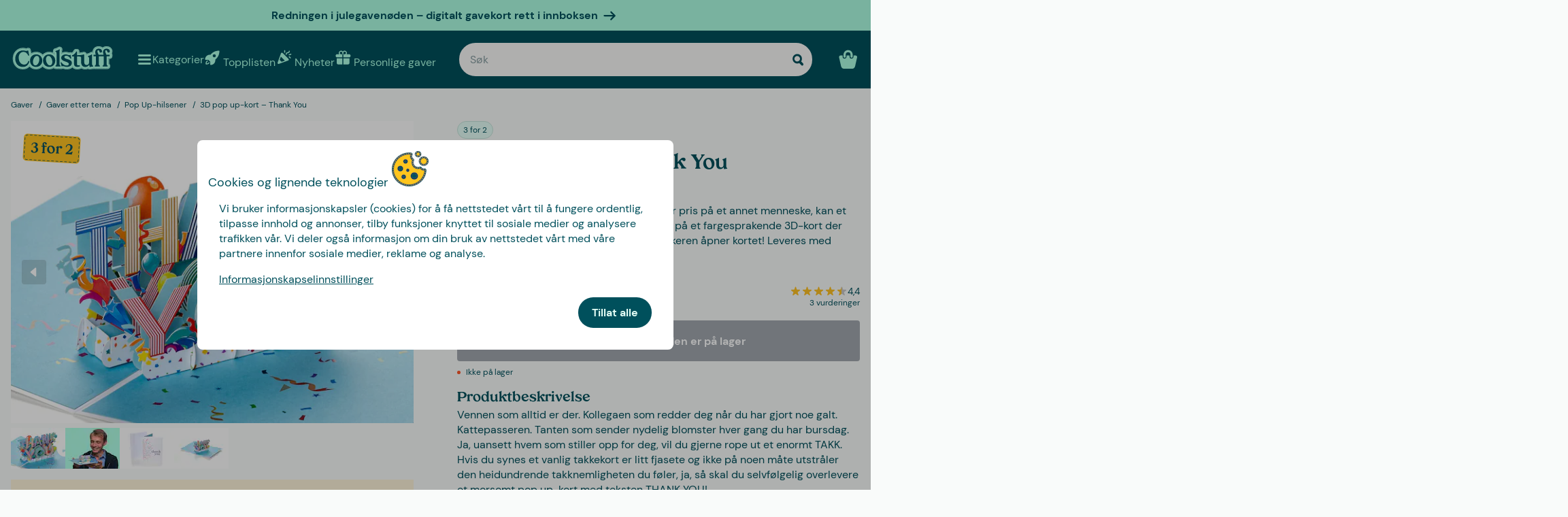

--- FILE ---
content_type: text/css
request_url: https://www.coolstuff.no/_app/immutable/assets/Button.BJEiBwdb.css
body_size: 26
content:
button.svelte-1owegvi{border:0;cursor:var(--current-cursor, pointer);display:flex;align-items:center;justify-content:center;width:var(--button-width, auto);height:var(--button-height, unset);font-size:var(--text-base);padding:.75em 1.25em;font-weight:var(--font-weight-bold);border-radius:var(--rounded, --rounded-xl);color:var(--color-primary);background-color:var(--color-white);transition:all .2s}button.svelte-1owegvi:hover{background-color:var(--color-secondary-light)}.svelte-1owegvi:disabled{--current-cursor: not-allowed}.primary.svelte-1owegvi{color:var(--color-secondary-light);background-color:var(--color-primary)}.primary.svelte-1owegvi:hover,.primary.svelte-1owegvi:active{background-color:var(--color-primary-dark)}.primary.svelte-1owegvi:disabled{color:var(--color-white);background-color:var(--color-gray-40)}.primary.inverted.svelte-1owegvi:disabled{color:var(--color-primary);background-color:var(--color-white)}.secondary.svelte-1owegvi{color:var(--color-primary);background-color:var(--color-secondary)}.secondary.svelte-1owegvi:hover{background-color:var(--color-secondary-bright)}.secondary.svelte-1owegvi:active{color:var(--color-secondary);background-color:var(--color-primary)}.secondary.svelte-1owegvi:disabled{color:var(--color-white);background-color:var(--color-gray-40)}.default.svelte-1owegvi:disabled{opacity:.5}.default.svelte-1owegvi:disabled:hover{background-color:var(--color-white)}.small.svelte-1owegvi{font-size:var(--text-sm);padding:.5em .875em}.border.svelte-1owegvi{border:1px solid var(--color-primary)}


--- FILE ---
content_type: text/css
request_url: https://www.coolstuff.no/_app/immutable/assets/ProductSlider.9Y2z1gSr.css
body_size: 201
content:
h1.svelte-19c7kvs,h2.svelte-19c7kvs,h3.svelte-19c7kvs{margin-bottom:var(--margin-bottom, inherit)}h1.svelte-19c7kvs{font-family:var(--font, var(--font-serif));color:var(--color, var(--color-primary))}h2.svelte-19c7kvs,h3.svelte-19c7kvs{font-family:var(--font, var(--font-sans));color:var(--color, var(--color-primary));font-weight:var(--weight)}h2.svelte-19c7kvs{font-size:var(--text-lg)}h3.svelte-19c7kvs{font-size:var(--text-base)}.fontSize.svelte-19c7kvs{font-size:var(--fontSize)}.ellipsis.svelte-19c7kvs{white-space:nowrap;overflow:hidden;text-overflow:ellipsis}section.svelte-1b3xokq{width:100%;position:relative}.products.svelte-1b3xokq{display:flex;overflow:auto;scroll-snap-type:x mandatory}button.svelte-1b3xokq{display:var(--product-slider-nav, none)}.card.svelte-1b3xokq{width:var(--card-width, 249px);scroll-snap-align:center}.card.svelte-1b3xokq:not(:last-of-type){margin-right:var(--card-gap, 23px)}.cart-source.svelte-1b3xokq .products:where(.svelte-1b3xokq) .card:where(.svelte-1b3xokq){--card-width: 170px}@media (min-width: 640px){.card.svelte-1b3xokq{--card-width: 319px;--card-gap: 17px}button.svelte-1b3xokq{--product-slider-nav: flex;--absolute-top: 100px;--absolute-offset: -15px;--nav-padding: 4px;justify-content:center;align-items:center;position:absolute;z-index:1;background:var(--color-white);box-shadow:var(--shadow-xs);border-radius:100%;width:40px;height:40px}.cart-source.svelte-1b3xokq button:where(.svelte-1b3xokq){--absolute-top: 43px}button.previous.svelte-1b3xokq{left:var(--absolute-offset);top:var(--absolute-top);padding-right:var(--nav-padding)}button.next.svelte-1b3xokq{right:var(--absolute-offset);top:var(--absolute-top);padding-left:var(--nav-padding)}.products.svelte-1b3xokq::-webkit-scrollbar{display:none}.products.svelte-1b3xokq{scrollbar-width:none}}


--- FILE ---
content_type: text/css
request_url: https://www.coolstuff.no/_app/immutable/assets/gift-category-ids.DpbAbOUV.css
body_size: 1154
content:
header.svelte-1u8wlu0{margin-bottom:1rem}.main-header.svelte-1u8wlu0{display:flex;align-items:flex-start;justify-content:space-between;flex-shrink:0;font-size:var(--text-lg)}.main-header.svelte-1u8wlu0 .back:where(.svelte-1u8wlu0),.title.svelte-1u8wlu0,.close.svelte-1u8wlu0{display:flex;flex:1}.title.svelte-1u8wlu0 img:where(.svelte-1u8wlu0){height:26px;width:27px}.main-header.svelte-1u8wlu0 .back:where(.svelte-1u8wlu0){justify-content:flex-start}.main-header.svelte-1u8wlu0 .back:where(.svelte-1u8wlu0) button:where(.svelte-1u8wlu0){display:flex;align-items:center}.main-header.svelte-1u8wlu0 .close:where(.svelte-1u8wlu0){justify-content:flex-end;align-items:center}.main-header.svelte-1u8wlu0 .close:where(.svelte-1u8wlu0) button:where(.svelte-1u8wlu0){display:flex;align-items:center}.main-header.svelte-1u8wlu0 .title:where(.svelte-1u8wlu0){flex:3;color:var(--color-primary);font-weight:var(--font-weight-bold)}.main-header.svelte-1u8wlu0 .title.centered:where(.svelte-1u8wlu0){justify-content:center}.main-header.svelte-1u8wlu0 .title:where(.svelte-1u8wlu0) img:where(.svelte-1u8wlu0){margin-left:.5rem}.icon.svelte-1u8wlu0{cursor:pointer}.sub-header.svelte-1u8wlu0{display:flex;font-size:var(--text-base);color:var(--color-secondary-dark)}.sub-header.centered.svelte-1u8wlu0{justify-content:center}@media (min-width: 640px){.main-header.svelte-1u8wlu0 .title:where(.svelte-1u8wlu0){padding-left:1rem}.sub-header.svelte-1u8wlu0{padding-left:1rem}}.hero.svelte-m6zxj3>button:where(.svelte-m6zxj3){display:flex;position:absolute;top:1rem;right:1rem;padding:.25rem;border-radius:var(--rounded-xl);background-color:var(--color-white-heavy-alpha)}.hero.svelte-m6zxj3>div>img{max-height:300px;width:100%;object-fit:cover}.overlay.svelte-m6zxj3{position:absolute;background-color:#0000004d;transition:opacity .3s ease-in-out;height:100%;width:100%;left:0;bottom:0;pointer-events:none;display:var(--display, block);-webkit-user-select:none;user-select:none}.overlay.warning.svelte-m6zxj3{-webkit-backdrop-filter:blur(1px);backdrop-filter:blur(1px);background-color:#00000080}.fixed.svelte-m6zxj3{position:fixed;z-index:999;bottom:0;left:0;right:0;margin:0 auto;opacity:0;display:none}.flyout-container.svelte-m6zxj3{display:flex;flex:1;background-color:var(--color-white);border-top-left-radius:.5rem;border-top-right-radius:.5rem;font-family:var(--font-sans);width:100%;max-width:400px;overflow:auto;flex-direction:column;max-height:var(--max-height, 80vh);min-height:var(--min-height, unset);height:var(--height, unset)}.flyout-container.center.visible-flyout.svelte-m6zxj3{display:flex}.visible-overlay.svelte-m6zxj3{display:var(--display, block);opacity:1;pointer-events:auto}.visible-flyout.svelte-m6zxj3{opacity:1;pointer-events:auto}.flyout-container-inner.svelte-m6zxj3{display:flex;flex:1;padding:var(--padding, 1rem);position:relative;flex-direction:column;overflow:auto;width:100%}.flyout-container.warning.svelte-m6zxj3{top:50%;left:50%;right:unset;transform:translate(-50%,-50%);height:fit-content;display:inline-block;border-radius:var(--rounded-md);max-width:400px}aside.svelte-m6zxj3{display:flex;flex-direction:column;flex:1}@media (min-width: 640px){.overlay.svelte-m6zxj3{--display: none}.visible-overlay.svelte-m6zxj3{--display: block;display:var(--display)}aside.svelte-m6zxj3{padding:0 1rem 1rem}aside.warning.svelte-m6zxj3{padding:0 1rem}.flyout-container.svelte-m6zxj3{border-bottom-left-radius:.5rem;border-bottom-right-radius:.5rem}.flyout-container.fullscreen.svelte-m6zxj3{max-width:90vw;bottom:unset;top:50%;transform:translateY(-50%)}.flyout-container.center.svelte-m6zxj3{max-width:600px;bottom:unset;top:50%;transform:translateY(-50%)}.flyout-container.cart.svelte-m6zxj3{top:50%;bottom:unset;transform:translateY(-50%)}}@media (min-width: 768px){.flyout-container.cart-desktop.svelte-m6zxj3{inset:7.5em 1em auto auto;transform:none;right:max(1em,calc((100vw - 1440px)/2 + 3em))}}@media (min-width: 1024px){.flyout-container.svelte-m6zxj3{max-height:var(--max-height, 90vh)}}@media (min-width: 1280px){.flyout-container.fullscreen.svelte-m6zxj3{max-width:70vw}}.stock-status.svelte-1uq37ts{display:inline-flex;align-items:center}p.svelte-1uq37ts{font-size:var(--text-xs)}.dot.svelte-1uq37ts{width:5px;height:5px;border-radius:50%;margin-right:.5em}.in-stock.svelte-1uq37ts{background-color:#15da64}.low-stock.svelte-1uq37ts{background-color:#ffc223}.out-of-stock.svelte-1uq37ts,.few-in-stock.svelte-1uq37ts{background-color:#ff572a}.discontinued.svelte-1uq37ts{background-color:var(--color-gray-40)}.variant.svelte-183ap5h{display:flex;flex-direction:column;overflow:hidden;border-radius:var(--rounded-sm);background-color:var(--color-white);box-shadow:var(--shadow-xs);cursor:pointer;height:60px}.variant.disabled.svelte-183ap5h{box-shadow:var(--shadow-none);cursor:default}.variant.disabled.svelte-183ap5h .image-container:where(.svelte-183ap5h),.variant.disabled.svelte-183ap5h .price:where(.svelte-183ap5h),.variant.disabled.svelte-183ap5h .title:where(.svelte-183ap5h){opacity:.7}.variant.border.svelte-183ap5h{border:1px solid var(--color-gray-50);box-shadow:none}.variant.disabled.svelte-183ap5h{border:1px dashed var(--color-gray-50);border-color:var(--color-gray-20);box-shadow:none}.main-content.svelte-183ap5h{display:flex;align-items:stretch}input.svelte-183ap5h{position:absolute;left:-2000px}.selected.svelte-183ap5h{border:1px solid var(--color-primary)}.border.selected.svelte-183ap5h{border:2px solid var(--color-primary)}.stock.svelte-183ap5h{grid-column:1;grid-row:2;display:flex;align-items:center}.price.svelte-183ap5h{grid-column:2;grid-row:1;justify-self:end;color:var(--color-primary);font-size:var(--text-base)}.price.discount.svelte-183ap5h{color:var(--color-accent)}.title.svelte-183ap5h{grid-column:1;grid-row:1;color:var(--color-primary);font-weight:var(--font-weight-bold);width:100%;white-space:nowrap;overflow:hidden;text-overflow:ellipsis}.previous-price.svelte-183ap5h{grid-column:2;grid-row:2;justify-self:end;color:var(--color-text);text-decoration:line-through;font-size:var(--text-xs)}.variant.disabled.svelte-183ap5h .price:where(.svelte-183ap5h){color:var(--color-gray-50);font-size:var(--text-sm)}.variant-info.svelte-183ap5h{flex-grow:1;padding:.5em;display:grid;align-items:flex-start;grid-gap:.25em;grid-template-rows:min-content;grid-template-columns:1fr min-content;transition:background-color .2s;width:min-content}.variant.svelte-183ap5h:not(.disabled):hover .variant-info:where(.svelte-183ap5h){background-color:var(--color-input)}.stock-notifications.svelte-183ap5h{grid-column:2;grid-row:2;display:flex;align-items:center;justify-content:flex-end;color:var(--color-secondary-dark);width:fit-content;color:var(--color-primary)}.reminder-text.svelte-183ap5h{margin-left:5px;font-family:var(--font-sans);font-size:var(--text-xs);font-weight:var(--font-weight-bold)}button.svelte-183ap5h{text-align:left}@media (min-width: 640px){.reminder-text.svelte-183ap5h{font-size:var(--text-sm)}}


--- FILE ---
content_type: text/css
request_url: https://www.coolstuff.no/_app/immutable/assets/0.DOZDUxsS.css
body_size: 9182
content:
:root{font-size:16px;--text-2xs: .625rem;--text-xs: .75rem;--text-sm: .875rem;--text-base: 1rem;--text-lg: 1.125rem;--text-xl: 1.25rem;--text-2xl: 1.5rem;--text-3xl: 1.875rem;--text-4xl: 2.25rem;--text-5xl: 3rem;--text-6xl: 3.75rem;--font-sans: "DM Sans", sans-serif;--font-serif: "Tropiline", serif;--font-weight-thinner: 300;--font-weight-regular: 400;--font-weight-medium: 500;--font-weight-bold: 700;--primary-hue: 188;--secondary-hue: 160;--tertiary-hue: 43;--accent-hue: 13;--error-hue: 329;--site-bg-hue: 158;--error-bg-hue: 338;--color-primary-light: hsl(var(--primary-hue), 12%, 58%);--color-primary: hsl(var(--primary-hue), 100%, 18%);--color-primary-dark: hsl(var(--primary-hue), 100%, 10%);--color-secondary-light: hsl(161, 100%, 95%);--color-secondary-bright: hsl(var(--secondary-hue), 100%, 61%);--color-secondary: hsl(var(--secondary-hue), 100%, 84%);--color-secondary-dark: hsl(166, 36%, 62%);--color-secondary-pale: #c6e5dc;--color-tertiary-light: hsl(var(--tertiary-hue), 100%, 93%);--color-tertiary: hsl(var(--tertiary-hue), 100%, 57%);--color-helper: hsl(var(--primary-hue), 12%, 48%);--color-hero-bg: #ffecb2;--color-accent: hsl(var(--accent-hue), 100%, 58%);--color-accent-dark: hsl(var(--accent-hue), 100%, 40%);--color-light-border: hsl(185, 52%, 30%);--color-error-light: hsl(var(--error-hue), 82%, 95%);--color-error-bg: hsl(var(--error-bg-hue), 100%, 57%);--color-hairline: hsl(160, 20%, 87%);--color-input: hsl(var(--site-bg-hue), 27%, 94%);--color-site-bg: hsl(var(--site-bg-hue), 16%, 98%);--color-gray-5: hsl(220, 15%, 97%);--color-gray-10: hsl(220, 30%, 96%);--color-gray-20: hsl(213, 15%, 88%);--color-gray-30: hsl(210, 11%, 78%);--color-gray-40: hsl(210, 8%, 66%);--color-gray-50: hsl(216, 7%, 56%);--color-gray-60: hsl(210, 6%, 44%);--color-gray-70: hsl(207, 7%, 32%);--color-gray-80: hsl(207, 10%, 23%);--color-gray-90: hsl(200, 12%, 15%);--color-gray-100: hsl(206, 16%, 8%);--color-white: hsl(0, 0%, 100%);--color-white-heavy-alpha: hsla(0, 0%, 100%, .85);--color-bg-light: hsl(60, 11%, 98%);--color-bg-gray: hsl(0, 0%, 93%);--color-bg-off-white: hsl(0, 23%, 94%);--color-bg-off-white-transparent: hsla(0, 23%, 94%, .7);--color-text: var(--color-gray-70);--color-warning-red: #ff572a;--padding-medium: 1em;--rounded-none: 0px;--rounded-xs: 2px;--rounded-sm: 4px;--rounded-md: 8px;--rounded-lg: 16px;--rounded-xl: 100px;--shadow-none: none;--shadow-xs: 0px 1px 1px hsla(0, 0%, 0%, .17);--shadow-sm: 0px 2px 4px hsla(0, 0%, 0%, .16);--shadow-md: 0px 2px 8px hsla(0, 0%, 0%, .16);--shadow-lg: 0px 4px 16px hsla(0, 0%, 0%, .16);--input-shadow-highlight: 0px 0px 0px 4px rgba(252, 194, 27, .17);--input-shadow-invalid: 0px 0px 0px 4px rgba(255, 87, 42, .2);--input-shadow-inset: inset 0px 2px 2px -1px rgba(74, 74, 104, .1);--input-shadow-inset-error: 1px 1px 3px var(--color-tertiary) inset;--section-padding: 1rem;--section-max-width: calc(1400px - var(--section-padding) * 2);--grid-override-x: calc(-50vw + 50%) ;--grid-override-y: calc(var(--section-padding) * -1);--grid-override: var(--grid-override-y) var(--grid-override-x)}@font-face{font-family:Tropiline;font-weight:700;font-display:swap;src:local("Tropiline Bold"),local("Tropiline-Bold"),url(../../../fonts/Tropiline-Bold.woff2) format("woff2"),url(../../../fonts/Tropiline-Bold.woff) format("woff"),url(../../../fonts/Tropiline-Bold.otf) format("opentype")}@font-face{font-family:DM Sans;font-style:normal;font-weight:400;font-display:swap;src:local("DM Sans Regular"),local("DM Sans-Regular"),url(../../../fonts/dm-sans-v11-latin-regular.woff2) format("woff2"),url(../../../fonts/dm-sans-v11-latin-regular.woff) format("woff");unicode-range:U+0000-00FF,U+0131,U+0152-0153,U+02BB-02BC,U+02C6,U+02DA,U+02DC,U+2000-206F,U+2074,U+20AC,U+2122,U+2191,U+2193,U+2212,U+2215,U+FEFF,U+FFFD}@font-face{font-family:DM Sans;font-style:normal;font-weight:700;font-display:swap;src:local("DM Sans Bold"),local("DM Sans-Bold"),url(../../../fonts/dm-sans-v11-latin-700.woff2) format("woff2"),url(../../../fonts/dm-sans-v11-latin-700.woff) format("woff");unicode-range:U+0000-00FF,U+0131,U+0152-0153,U+02BB-02BC,U+02C6,U+02DA,U+02DC,U+2000-206F,U+2074,U+20AC,U+2122,U+2191,U+2193,U+2212,U+2215,U+FEFF,U+FFFD}*{flex-grow:0;flex-shrink:0;margin:0;box-sizing:border-box}button{display:block;padding:0;font-size:inherit;background-color:inherit;border:0;cursor:pointer;font-family:inherit}body{color:var(--color-primary);background-color:var(--color-site-bg);font-family:var(--font-sans);width:100vw;max-width:100%;min-height:100vh;height:100%;overflow-x:hidden;overflow-y:auto}a{color:inherit;text-decoration:inherit}ul,ol{padding:0;margin:0;list-style:none}h1,h2,h3,h4,h5,h6{line-height:1.4;font-weight:var(--font-weight-bold);color:var(--color-primary)}h1{font-family:var(--font-serif);font-size:var(--text-3xl)}h2{font-family:var(--font-serif);font-size:var(--text-2xl)}h3{font-size:var(--text-xl)}h4{font-size:var(--text-lg)}h5{font-size:var(--text-base)}h6{font-size:var(--text-sm)}main p,aside p{font-size:var(--body-text, var(--text-sm));font-weight:var(--font-weight-regular);color:var(--color-primary);line-height:1.4}small{font-size:var(--text-xs);font-weight:var(--font-weight-regular)}input,textarea{font-family:inherit;font-size:var(--text-base)}input[type=search]{background-color:var(--color-bg-light);border:0}.scrollbar-hide{scrollbar-width:none;-ms-overflow-style:none}.scrollbar-hide::-webkit-scrollbar{width:0;height:0}.html a{text-decoration:underline}.html p{margin-bottom:1rem}.html h2{font-size:var(--text-lg)}.html ul{list-style-type:none}.html li{margin-top:.5rem;list-style:none}@media (min-width: 640px){main p,aside p{--body-text: var(--text-base)}}@media (prefers-reduced-motion){::view-transition-group(*),::view-transition-old(*),::view-transition-new(*){animation:none!important}}#trustbadge-container-98e3dadd90eb493088abdc5597a70810{z-index:20!important}body>div.loadingoverlay{display:none!important}.flat.svelte-1s43v0j{--outer-shadow: 0;--button-bg: transparent;--input-width: 2.125rem;--input-shadow: var(--input-shadow-inset);--input-border-radius: 2px}.white.svelte-1s43v0j{--input-bg: var(--color-white)}.quantity.svelte-1s43v0j{color:var(--color-primary);min-height:2.125rem;font-size:1em;display:inline-flex;font-weight:700;font-family:DM Sans,sans-serif;box-shadow:var(--outer-shadow, 1px 1px 1px 0px hsla(0, 0%, 0%, .22));justify-content:space-between;border-radius:var(--rounded, --rounded-xs);overflow:hidden;background-color:var(--button-bg, var(--color-white))}.quantity.svelte-1s43v0j input:where(.svelte-1s43v0j){color:inherit;border:0;width:var(--input-width, 3.4375rem);text-align:center;font-size:var(--text-base);font-weight:700;background-color:var(--input-bg, var(--color-input));box-shadow:var(--input-shadow, 0);border-radius:var(--input-border-radius, 0)}.quantity.svelte-1s43v0j button:where(.svelte-1s43v0j){display:flex;justify-content:center;align-items:center;margin:.5em}button.svelte-1s43v0j:not(:disabled){color:inherit}input[type=number].svelte-1s43v0j::-webkit-outer-spin-button,input[type=number].svelte-1s43v0j::-webkit-inner-spin-button{-webkit-appearance:none;margin:0}input[type=number].svelte-1s43v0j{appearance:textfield;-moz-appearance:textfield;box-sizing:border-box;height:100%}input[type=number].svelte-1s43v0j:invalid{outline:2px solid var(--color-accent)}.wrapping-info.svelte-rrmgd2{background:var(--color-tertiary-light);border-radius:var(--rounded-sm);display:grid;grid-template-columns:80px 1fr 1fr 1fr;grid-template-rows:1fr 1fr;grid-template-areas:"image title title remove" "image add   add price";padding:.5rem .875rem}.wrapping-img.svelte-rrmgd2{grid-area:image;width:80%}.wrapping-title.svelte-rrmgd2{grid-area:title}.wrapping-remove.svelte-rrmgd2{grid-area:remove;text-align:right}.wrapping-remove.svelte-rrmgd2 button:where(.svelte-rrmgd2){display:inline}.wrapping-add.svelte-rrmgd2{grid-area:add;justify-self:start;align-self:center}.wrapping-add.svelte-rrmgd2 button{transition:all ease .5s;font-size:var(--text-xs)}.wrapped.svelte-rrmgd2 button{display:flex;align-items:center;background-color:var(--color-secondary-light);color:var(--color-primary)}.wrapped.svelte-rrmgd2 button:hover{background-color:var(--color-secondary-light);cursor:default}.wrapped.svelte-rrmgd2 img:where(.svelte-rrmgd2){margin-left:.25rem}.wrapping-price.svelte-rrmgd2{align-self:center;align-items:end;grid-area:price;width:auto;flex:auto}.no-discount.svelte-rrmgd2{display:flex;align-items:baseline;justify-content:flex-end;color:var(--color-primary)}.no-discount-price.svelte-rrmgd2{margin-left:5px}.product-name.svelte-rrmgd2{font-size:var(--text-sm);line-height:1.4;font-weight:var(--font-weight-bold);color:var(--color-primary)}.wrapping.svelte-19kea0d{display:grid;grid-row-gap:.5rem;margin-top:1rem}.wrapping-confirmation.svelte-19kea0d{display:flex;justify-content:space-between;align-items:baseline;padding:.875rem;background-color:var(--color-secondary-light)}.wrapped-text.svelte-19kea0d{font-size:var(--text-sm);font-weight:var(--font-weight-bold);color:var(--color-primary)}.wrapping-text.svelte-19kea0d{margin-bottom:.5rem}.wrapping-products.svelte-19kea0d{display:grid;grid-row-gap:.5rem}p.svelte-vryyca{color:var(--color-primary);font-size:var(--text-sm);margin-bottom:1rem}button.svelte-cx92y6{display:flex;width:40px;height:18px;border-radius:20px;background-color:#d9d9d9;position:relative;transition:all .3s}button.svelte-cx92y6:after{content:"";display:block;width:22px;height:22px;border:1px solid black;border-radius:50%;background-color:var(--color-white);transition:all .3s;position:absolute;transform:translate3d(18px,-3.5px,0);transform:translate3d(0,-3.5px,0)}button[aria-checked=true].svelte-cx92y6{background-color:var(--color-primary)}button[aria-checked=true].svelte-cx92y6:after{transform:translate3d(18px,-3.5px,0)}.flyout-wrapper.svelte-1jv62mr .icon{display:none}.flyout-wrapper.svelte-1jv62mr .flyout-container{max-width:700px}button.svelte-1jv62mr{text-decoration:underline;padding:1rem 0;width:fit-content;color:var(--color-primary)}.action-buttons.svelte-1jv62mr{display:flex;justify-content:flex-end;gap:0 1rem}.privacy-policy-text.svelte-1jv62mr{margin:.5rem 0 1rem}.cookie-type.svelte-1jv62mr{border-bottom:1px solid var(--color-hairline)}.cookie-type.open.svelte-1jv62mr{border-bottom:none}.cookie-type.svelte-1jv62mr .content{margin:0 -2rem}.title-container.svelte-1jv62mr{display:flex;justify-content:space-between;align-items:center}.title-container.svelte-1jv62mr>span:where(.svelte-1jv62mr){font-size:var(--text-xs);padding:3px 10px;background-color:var(--color-gray-30);border-radius:var(--rounded-xl);color:#000}.title-container.svelte-1jv62mr>span.active:where(.svelte-1jv62mr){background-color:var(--color-secondary-dark)}.content-title.svelte-1jv62mr{display:flex;justify-content:space-between;align-items:center}.content-title.svelte-1jv62mr label{margin-right:1rem}.accordion-content.svelte-1jv62mr{background-color:var(--color-bg-off-white);padding:1rem 2rem;box-shadow:inset 0 2px 2px -4px #4a4a684d}.accordion-content.svelte-1jv62mr>p:where(.svelte-1jv62mr){font-size:var(--text-sm);color:#000;margin-top:1rem}.save-buttons.svelte-1jv62mr{margin-top:1rem;display:flex;flex-direction:column;gap:.25rem 0}.save-buttons.svelte-1jv62mr button,.back-button.svelte-1jv62mr button{width:100%}.back-button.svelte-1jv62mr{margin:1rem 0}.container.svelte-9ajl4e{z-index:152;position:relative;--horizontal-padding: .7em}input.svelte-9ajl4e{appearance:none;-webkit-appearance:none;border-radius:var(--debounced-input-radius, var(--rounded-xl));width:100%;border-style:solid;line-height:normal;padding:var(--debounced-input-padding, .5em .7em);color:var(--color-text)}input.svelte-9ajl4e::placeholder{padding-left:0;color:var(--color-primary-light)}.icon.svelte-9ajl4e{width:1.5rem;height:1.5rem;position:absolute;top:50%;right:var(--horizontal-padding, .7em);transform:translateY(-50%);color:var(--color-primary)}input.svelte-9ajl4e:focus+.icon:where(.svelte-9ajl4e){display:none}.fixed.svelte-lm2811{position:fixed;z-index:101;top:0;bottom:0;opacity:0}.overlay.svelte-lm2811{background-color:#0000004d;transition:opacity .3s ease-in-out;left:0;right:0;pointer-events:none;-webkit-user-select:none;user-select:none}.visible.svelte-lm2811{opacity:1;pointer-events:auto}form.svelte-lm2811 input{outline:none}.result-container.svelte-lm2811{position:relative;width:100%}.floating-panel.svelte-lm2811{color:var(--color-primary);position:absolute;left:50%;width:100vw;max-height:60vh;min-height:1rem;overflow-y:auto;transform:translate(-50%);background-color:var(--color-bg-light);z-index:150;margin-top:.5rem;box-shadow:0 4px 16px #00000029;border-radius:0 0 1rem 1rem;display:flex;gap:1rem;flex-direction:column;justify-content:space-between;padding:var(--padding-medium)}.suggestion.svelte-lm2811:hover{text-decoration:underline}.category-buttons.svelte-lm2811{display:flex;gap:.75rem}h3.svelte-lm2811{font-size:var(--text-sm);color:var(--color-secondary-dark);margin-bottom:.5rem}button.svelte-lm2811{width:100%;color:var(--color-primary);font-size:var(--text-sm);font-weight:var(--font-weight-bold);padding:.5rem 0;display:flex;justify-content:flex-start}button.svelte-lm2811>span:where(.svelte-lm2811){padding-right:.75rem}.suggestion.svelte-lm2811 .star:where(.svelte-lm2811){fill:var(--color-tertiary);width:.75rem;height:.75rem}.suggestion.svelte-lm2811 button:where(.svelte-lm2811){text-align:left}.more-button.svelte-lm2811{padding:0;--button-width: 100%}@media (min-width: 1280px){form.svelte-lm2811{--debounced-input-padding: var(--text-sm) 1rem}form.svelte-lm2811 .container{z-index:152}form.svelte-lm2811 input{border:2px solid var(--color-primary);color:var(--color-primary)!important}.background-placeholder.svelte-lm2811{height:77px;top:-77px;width:calc(100% + 2.5rem);position:absolute;left:50%;transform:translate(-50%);background-color:var(--color-bg-light);z-index:151;margin-top:.5rem}.floating-panel.svelte-lm2811{width:calc(100% + 2.5rem);max-height:80vh;padding:1rem 1.25rem 1rem 2.5rem}.more-button.svelte-lm2811{display:inline-block;align-self:flex-end}}.logo.svelte-1d1ml2p{width:100%;padding-top:calc(155.77 / 600.34 * 100%);height:0;position:relative;overflow:hidden}svg.svelte-1d1ml2p{position:absolute;width:100%;height:100%;top:0;left:0;filter:drop-shadow(1px 1px 1px hsla(0,0%,0%,.3))}div.svelte-mbx8qx{width:var(--width, 144px)}@media (min-width: 640px){div.svelte-mbx8qx{--width: 160px}}ul.svelte-rlw5c8{display:grid;grid-gap:1.5rem;padding:2rem}button.svelte-rlw5c8{color:inherit;display:flex;width:100%;align-items:center}.title.svelte-rlw5c8{margin-left:1.5rem;font-size:var(--font-size, --text-xl)}.selected.svelte-rlw5c8 .title:where(.svelte-rlw5c8){font-weight:700}@media (min-width: 640px){.title.svelte-rlw5c8{--font-size: var(--text-base)}}.testimonial-card.svelte-phag8p{scroll-snap-align:start;box-sizing:border-box;display:flex;flex-direction:column}.content.svelte-phag8p{padding-bottom:.5rem;overflow:hidden;display:-webkit-box;-webkit-line-clamp:6;line-clamp:6;-webkit-box-orient:vertical;max-height:125px;word-break:break-word}.customer-name.svelte-phag8p{font-weight:var(--font-weight-bold)}div.verified.svelte-phag8p{display:inline-block}div.verified.svelte-phag8p>.icon:where(.svelte-phag8p){display:flex;justify-content:center;align-items:center;border:1.5px solid var(--color-site-bg);border-radius:var(--rounded-xl);background-color:var(--color-tertiary);color:var(--color-site-bg);margin:auto 6px;width:15px;height:15px}section.svelte-152pjik{width:100%;position:relative}.reviews.svelte-152pjik{display:flex;overflow:auto;height:200px;scroll-snap-type:x mandatory}.card.svelte-152pjik{width:280px}.card.svelte-152pjik:not(:last-of-type){margin-right:20px}button.svelte-152pjik{--product-slider-nav: flex;--absolute-top: 50px;--absolute-offset: -40px;--nav-padding: 4px;justify-content:center;align-items:center;position:absolute;z-index:1;color:var(--color-primary);width:40px;height:40px}button.previous.svelte-152pjik{left:var(--absolute-offset);top:var(--absolute-top);padding-right:var(--nav-padding)}button.next.svelte-152pjik{right:var(--absolute-offset);top:var(--absolute-top);padding-left:var(--nav-padding)}.reviews.svelte-152pjik::-webkit-scrollbar{display:none}.reviews.svelte-152pjik{scrollbar-width:none}.site-review-section.svelte-1miyvl2:before{content:"";display:block;position:absolute;top:8px;left:0;height:2px;background-image:linear-gradient(90deg,#7ac0b0,#7ac0b0 75%,transparent 75%,transparent 100%);background-size:25px 8px;width:100%}section.wrapper.svelte-1miyvl2{margin-top:2.5rem}.site-review-section.svelte-1miyvl2{margin:0 0 -6rem;padding-bottom:5rem;background-color:var(--color-secondary);position:relative;display:flex;flex-direction:column;align-items:center}.overview.svelte-1miyvl2{display:flex;flex-direction:column;align-items:center;padding:1.5rem 2rem 0;text-align:center}.overview.svelte-1miyvl2 h2{font-size:var(--text-xl);padding:0 2rem}.rating.svelte-1miyvl2{margin-top:.5rem}.average-rating-text.svelte-1miyvl2{color:var(--color-primary);font-family:var(--font-serif);font-size:var(--text-xl);margin:.3rem 0}.number-of-reviews.svelte-1miyvl2{color:var(--color-primary);font-weight:var(--font-weight-bold);font-size:var(--text-sm)}.reviews.svelte-1miyvl2{display:flex;justify-content:center}.reviews.svelte-1miyvl2>.slider-container:where(.svelte-1miyvl2){max-width:280px}.see-more-link.svelte-1miyvl2{font-size:var(--text-sm);margin-top:.25rem}.see-more-link.svelte-1miyvl2:hover{text-decoration:underline}@media (min-width: 768px){.overview.svelte-1miyvl2 h2{font-size:var(--text-2xl);padding:0;text-align:left}.reviews.svelte-1miyvl2>.slider-container:where(.svelte-1miyvl2){max-width:580px}}@media (min-width: 1280px){.site-review-section.svelte-1miyvl2{flex-direction:row;justify-content:center;align-items:flex-start;gap:2rem;padding-bottom:4rem;margin:0 0 -2rem}section.reviews-summary.svelte-1miyvl2{flex-direction:row}.overview.svelte-1miyvl2{align-items:flex-start;padding:0;max-width:80%}.reviews-summary.svelte-1miyvl2{max-width:350px}.slider-container.svelte-1miyvl2{width:100%}}@media (min-width: 1536px){.reviews.svelte-1miyvl2>.slider-container:where(.svelte-1miyvl2){max-width:900px}}footer.svelte-18zirrn{background-color:var(--color-primary);clip-path:polygon(0 16px,100% 0,100% 100%,0% 100%);position:relative}.wrapper.svelte-18zirrn{--link-headings: var(--text-base);display:grid;grid-template-columns:var(--grid-template-columns, 1fr);grid-template-rows:var(--grid-template-rows, auto);grid-template-areas:var( --grid-template-areas, "top-links" "links" "newsletter" "payment" "brand" "legal" );padding:5rem 1rem 1rem;color:var(--color-secondary);font-family:var(--font-sans)}footer.svelte-18zirrn:before{content:"";display:block;position:absolute;top:8px;left:0;height:17px;background-image:linear-gradient(90deg,var(--color-secondary),var(--color-secondary) 75%,transparent 75%,transparent 100%);background-size:25px 8px;width:100%;clip-path:polygon(0 15px,100% 0,100% calc(100% - 15px),0% 100%)}a.svelte-18zirrn:hover{text-decoration:underline}.usps.svelte-18zirrn{display:flex;flex-direction:column;align-items:center;gap:2rem}.usps-wrapper.svelte-18zirrn{margin-top:2rem;padding:3rem;background-color:var(--color-secondary-light);position:relative}.usps-wrapper.svelte-18zirrn:before{content:"";display:block;position:absolute;top:8px;left:0;height:2px;background-image:linear-gradient(90deg,var(--color-primary-light),var(--color-primary-light) 75%,transparent 75%,transparent 100%);background-size:25px 8px;width:100%}.usps-item.svelte-18zirrn{display:flex;flex-direction:column;align-items:center;font-size:var(--text-sm);text-align:center}.usps-item.svelte-18zirrn img{width:50px;height:50px;margin-bottom:.5rem}.usps-text.svelte-18zirrn strong:where(.svelte-18zirrn){display:block;margin-bottom:.25rem}.newsletter-group.svelte-18zirrn{grid-area:newsletter;display:flex;flex-direction:column;align-items:var(--align-items, center)}.newsletter-group-title.svelte-18zirrn{font-family:var(--font-serif);font-size:var(--text-xl);text-align:var(--text-align, center)}.disclaimer.svelte-18zirrn{text-align:var(--text-align, center);font-size:var(--text-xs);width:var(--width, auto);color:var(--color-white)}.disclaimer.svelte-18zirrn a{text-decoration:underline}.top-links.svelte-18zirrn{grid-area:top-links;display:flex;flex-wrap:wrap;font-weight:var(--font-weight-bold);font-size:var(--link-headings);align-content:flex-start;flex-direction:column}.top-links.svelte-18zirrn>div:where(.svelte-18zirrn){display:flex;flex-direction:row;margin-top:1.2rem}.link-w-icon.svelte-18zirrn{display:grid;align-items:center;padding:0 .5rem 0 0;grid-auto-columns:auto;grid-template-columns:1fr auto}.link-w-icon.svelte-18zirrn span:where(.svelte-18zirrn){width:fit-content;white-space:break-spaces;margin:0 1.1rem}.link-container.svelte-18zirrn{grid-area:links;display:flex;flex-wrap:wrap;justify-content:space-between;margin:3rem 0 1rem}.link-container-vertical.svelte-18zirrn{display:flex;flex-direction:column;width:var(--width, 50%);margin-bottom:2rem;font-size:var(--links-size, var(--text-sm))}.link-container-vertical.svelte-18zirrn>a:where(.svelte-18zirrn){margin-right:1rem}.link-container-vertical.svelte-18zirrn>a:where(.svelte-18zirrn):not(:first-child){margin-top:.75rem}.link-header.svelte-18zirrn{font-size:var(--link-headings);font-weight:var(--font-weight-bold);color:var(--color-secondary);font-family:var(--font-serif)}.brand-social.svelte-18zirrn{grid-area:brand;display:flex;align-items:center;flex-wrap:wrap}.brand.svelte-18zirrn{display:flex;justify-content:var(--justify-content, center);align-items:center;width:var(--width, 100%)}.brand.svelte-18zirrn span:where(.svelte-18zirrn){font-family:var(--font-serif);white-space:nowrap;padding-left:5px}.pay-trust-market.svelte-18zirrn{grid-area:payment;display:flex;flex-direction:column;align-items:center;gap:1rem}.trust-markers.svelte-18zirrn{display:flex;align-items:center;justify-content:center;margin-top:2rem;order:var(--order, 1)}.trust-markers.svelte-18zirrn>:where(.svelte-18zirrn):not(:last-child){margin-right:1rem}.pay-options.svelte-18zirrn{display:flex;align-items:center;justify-content:center;order:var(--order, 2)}.pay-options.svelte-18zirrn{display:grid;grid-column-gap:1rem;grid-auto-flow:column}.market-selector.svelte-18zirrn{position:relative;margin:1rem auto 3rem;order:var(--order, 3)}.market-title.svelte-18zirrn{color:var(--color-secondary);font-size:var(--text-base);display:flex;align-items:center;border-width:1px;border-style:solid;padding:.5em 1em;border-radius:var(--rounded-xl);transition:ease-in-out .2s}.market-title.svelte-18zirrn:hover{background-color:#ffffff1a}.market-title.svelte-18zirrn :where(.svelte-18zirrn):first-child{margin-right:.75em}.market-panel.svelte-18zirrn{color:#000;position:absolute;bottom:0;margin-bottom:4em;background-color:#fff;width:max-content;right:0;border-radius:var(--rounded-sm);box-shadow:var(--shadow-lg);display:none}.market-panel.opened.svelte-18zirrn{display:block}.social-media.svelte-18zirrn{display:flex;justify-content:center;align-items:center;width:var(--width, 100%);margin:var(--margin, 1rem 0)}.social-media.svelte-18zirrn>a:where(.svelte-18zirrn){height:32px;width:32px;transition:ease-in-out .2s;border-radius:50%}.social-media.svelte-18zirrn>a:where(.svelte-18zirrn):hover{background-color:#ffffff1a}.social-media.svelte-18zirrn>a:where(.svelte-18zirrn):not(:last-child){margin-right:1em}.copyright.svelte-18zirrn{grid-area:legal;width:100%;height:auto;display:flex;flex-wrap:wrap;justify-content:var(--justify-content, center);align-items:center;border-top:1px solid var(--color-secondary);margin-top:1rem;padding:1rem 0}.terms.svelte-18zirrn{display:flex;justify-content:var(--justify-content, center);width:var(--width, 100%);flex-wrap:wrap;padding:1rem}.terms.svelte-18zirrn>a:where(.svelte-18zirrn){padding:.5rem 0}.terms.svelte-18zirrn>a:where(.svelte-18zirrn)>span:where(.svelte-18zirrn){padding:0 1rem}.terms.svelte-18zirrn>a:where(.svelte-18zirrn):not(:last-child)>span:where(.svelte-18zirrn){border-right:1px solid var(--color-secondary)}@media (min-width: 640px){.newsletter-group.svelte-18zirrn{margin:0 auto;max-width:80%}.top-links.svelte-18zirrn{flex-direction:row}.top-links.svelte-18zirrn>div:where(.svelte-18zirrn){width:var(--width, 50%)}}@media (min-width: 1024px){.wrapper.svelte-18zirrn{--grid-template-columns: 1fr 1fr;--grid-template-rows: auto 1fr auto auto auto;--grid-template-areas: "newsletter links" "top-links links" "brand brand" "payment payment" "legal legal";column-gap:3.5rem;--link-headings: var(--text-lg);padding:7rem 1rem 1rem}.newsletter-group.svelte-18zirrn{max-width:40ch;margin:0 0 3rem;--align-items: flex-start}.disclaimer.svelte-18zirrn{--text-align: left;--width: 80%}.top-links.svelte-18zirrn{margin-bottom:5rem}.top-links.svelte-18zirrn>div:where(.svelte-18zirrn){--width: 100%;--flex-direction: row;--align-items: center;margin:0}.top-links.svelte-18zirrn>div:where(.svelte-18zirrn):not(:last-of-type){margin-bottom:1rem}.link-w-icon.svelte-18zirrn{--margin: 0 0 0 1rem}.link-container.svelte-18zirrn{margin:0}.link-container-vertical.svelte-18zirrn{--width: 50%;--links-size: var(--text-base)}.copyright.svelte-18zirrn{--justify-content: space-between;padding:0}.social-media.svelte-18zirrn{--margin: 0;--width: auto}.brand.svelte-18zirrn{--justify-content: flex-start;--width: auto;margin-right:1rem}.pay-trust-market.svelte-18zirrn{flex-direction:row;margin-top:1rem}.pay-options.svelte-18zirrn{flex:1;justify-content:flex-start;--order: 1}.trust-markers.svelte-18zirrn{--order: 2;margin:0 2rem 0 0}.market-selector.svelte-18zirrn{margin:0;--order: 3}.terms.svelte-18zirrn{--justify-content: space-between;--width: auto}.usps.svelte-18zirrn{max-width:var(--section-max-width);padding:var(--section-padding);margin-bottom:1.5rem;margin:0 auto;display:grid;grid-template-columns:repeat(3,minmax(0,1fr));align-items:flex-start}.usps.svelte-18zirrn .usps-item:where(.svelte-18zirrn) img{width:50px;margin-bottom:.7rem}.usps-text.svelte-18zirrn{flex:1;flex-wrap:wrap}.usps-item.svelte-18zirrn{font-size:var(--text-base)}}@media (min-width: 1280px){.wrapper.svelte-18zirrn{--grid-template-columns: auto 1fr 1fr;--grid-template-rows: 1fr auto auto auto;--grid-template-areas: "newsletter links links" "top-links links links" "brand payment payment" "legal legal legal";max-width:var(--section-max-width);margin:0 auto}.link-container-vertical.svelte-18zirrn{--width: 25%}.pay-trust-market.svelte-18zirrn{margin-top:0}.usps.svelte-18zirrn{gap:5rem}}@media (min-width: 1536px){.wrapper.svelte-18zirrn{padding:7rem 0 0}}div.svelte-1xa6o93{position:relative}.badge.svelte-1xa6o93{--side: var(--text-lg);display:flex;justify-content:center;align-items:center;position:absolute;width:var(--side);height:var(--side);top:-5px;left:0;transform:translate(-40%);border-radius:var(--rounded-xl);background-color:var(--color-tertiary);color:var(--color-primary-dark);font-size:var(--font-size, var(--text-2xs));font-style:normal;font-weight:700;padding:.125em}@media (min-width: 640px){.badge.svelte-1xa6o93{--font-size: var(--text-sm);--side: var(--text-2xl)}}.sticky.svelte-q971rm{position:sticky;top:0;right:0;z-index:100}.main-bar.svelte-q971rm{position:relative;z-index:200}.animate.svelte-q971rm{transition:transform .2s ease-out}.collapse.svelte-q971rm{transform:translateY(-100%)}.nav-header.svelte-1a8pveg{display:flex;align-items:center;justify-content:space-between;width:100%}.nav-header.svelte-1a8pveg>button:where(.svelte-1a8pveg){display:flex;align-items:center;color:var(--color-secondary-dark)}.nav-header.svelte-1a8pveg button:where(.svelte-1a8pveg) span:where(.svelte-1a8pveg){margin-left:var(--text-xs);font-weight:700;font-size:var(--text-base)}.close-button.svelte-1a8pveg{margin-left:auto}.top-level-nav.svelte-1a9xenz{height:min-content;background-color:var(--color-primary)}.hide.svelte-1a9xenz{display:none}.category.svelte-1a9xenz ul:where(.svelte-1a9xenz){list-style-type:none;background-color:var(--color-primary);color:var(--color-white)}.category.svelte-1a9xenz li:where(.svelte-1a9xenz):not(:last-child){padding-bottom:.5rem}.category.svelte-1a9xenz li:where(.svelte-1a9xenz)>:where(.svelte-1a9xenz):first-child{display:flex;cursor:pointer;align-items:center;width:100%}.category.svelte-1a9xenz li:where(.svelte-1a9xenz){font-size:var(--text-xl)}.category.svelte-1a9xenz li:where(.svelte-1a9xenz) span:where(.svelte-1a9xenz){text-align:left;flex-grow:1;flex-shrink:1;color:var(--color-white);font-weight:var(--font-weight-medium);overflow:hidden;text-overflow:ellipsis}.category.svelte-1a9xenz li:where(.svelte-1a9xenz) span:where(.svelte-1a9xenz):hover{text-decoration:underline}.section-label.svelte-1a9xenz{font-family:var(--font-sans);color:var(--color-white-heavy-alpha);font-size:var(--text-sm);font-weight:var(--font-weight-bold);margin-bottom:.5rem;line-height:1.4}.selected-links.svelte-1a9xenz{display:grid;gap:.5rem .5rem;grid-template-columns:repeat(3,minmax(0,1fr));padding:1rem;border-radius:var(--rounded-md);background-color:#002e364d}.selected-link.svelte-1a9xenz{display:flex;flex-direction:column;align-items:center;gap:.5rem;padding:.75rem .5rem;border-radius:var(--rounded-md);transition:background-color .2s ease-in-out}.selected-link.svelte-1a9xenz:hover{background-color:#afffe51a}.selected-link.svelte-1a9xenz span:where(.svelte-1a9xenz){font-size:var(--text-sm);text-align:center;color:#fff}.site-links.svelte-1a9xenz a:where(.svelte-1a9xenz),.site-links.svelte-1a9xenz button:where(.svelte-1a9xenz){display:block;color:var(--color-white-heavy-alpha);margin-bottom:1rem;font-size:var(--text-base)}.site-links.svelte-1a9xenz button:where(.svelte-1a9xenz){display:flex;align-items:center}.site-links.svelte-1a9xenz button:where(.svelte-1a9xenz) span:where(.svelte-1a9xenz){margin-right:1em}.site-links.svelte-1a9xenz a:where(.svelte-1a9xenz):hover,.site-links.svelte-1a9xenz button:where(.svelte-1a9xenz):hover{text-decoration:underline}section.svelte-1a9xenz{margin-bottom:1.5rem}.store-info.svelte-1a9xenz{display:flex;justify-content:space-between;align-items:center;flex-wrap:wrap;gap:1rem}.trust-markers.svelte-1a9xenz{display:flex}.trust-marker.svelte-1a9xenz{display:block;width:33px;height:33px;margin-right:1rem}.usps.svelte-1a9xenz{font-size:var(--text-sm);font-weight:var(--font-weight-bold);color:var(--color-secondary)}.usps.svelte-1a9xenz ul:where(.svelte-1a9xenz){list-style:none}.usps.svelte-1a9xenz ul:where(.svelte-1a9xenz) li:where(.svelte-1a9xenz){margin-bottom:.25rem}.usps.svelte-1a9xenz .usp-title:where(.svelte-1a9xenz){margin-left:.5rem}.market-selector-nav.svelte-1ws3rmk{height:min-content;background-color:var(--color-primary);display:none}.visible.svelte-1ws3rmk{display:block}.market-selection.svelte-1ws3rmk{color:#fff;margin-top:1em;display:grid;grid-row-gap:1rem}.market-selection-description.svelte-1ws3rmk{font-size:var(--text-sm);display:flex}.market-selection-title.svelte-1ws3rmk{color:inherit;font-size:var(--text-xl)}.market-selection-info.svelte-1ws3rmk{flex-shrink:1;color:var(--color-secondary-dark);margin-left:1em}.market-selection-selector.svelte-1ws3rmk{font-size:var(--text-xl);font-weight:100}.market-selection-selector.svelte-1ws3rmk>ul{padding:0 0 0 2rem}section.svelte-1ws3rmk{margin-bottom:2.5rem;margin-top:2.5rem}.sub-nav.svelte-kuw58k{height:min-content;background-color:var(--color-primary);display:none}.visible.svelte-kuw58k{display:block}ul.svelte-kuw58k{list-style-type:none;background-color:var(--color-primary);color:var(--color-white)}li.svelte-kuw58k:not(:last-child){padding-bottom:.75rem}li.category.svelte-kuw58k>:where(.svelte-kuw58k):first-child{display:flex;cursor:pointer;align-items:center;width:100%}li.category.svelte-kuw58k{font-size:var(--text-xl)}li.category.svelte-kuw58k span:where(.svelte-kuw58k){text-align:left;flex-grow:1;flex-shrink:1;color:var(--color-white);font-weight:var(--font-weight-medium);overflow:hidden;text-overflow:ellipsis}li.category.svelte-kuw58k span:where(.svelte-kuw58k):hover,li.category.svelte-kuw58k a:where(.svelte-kuw58k):hover{text-decoration:underline}.category.svelte-kuw58k>button:where(.svelte-kuw58k)>div,.category.svelte-kuw58k>a:where(.svelte-kuw58k)>div{margin-right:.75rem}.show-everything.svelte-kuw58k{font-weight:var(--font-weight-bold);margin-bottom:.75rem}section.svelte-kuw58k{margin:2rem 0}nav.svelte-1fffxzg{min-height:100%;display:flex;flex-direction:column;padding:1.25rem 1.75rem;background-color:var(--color-primary);position:relative}.drawer-branding.svelte-1fffxzg{margin-top:auto;display:flex;align-items:center}.tagline.svelte-1fffxzg{font-family:var(--font-serif);font-weight:var(--font-weight-thinner);margin:0 .5em;font-size:var(--text-sm)}.clock.svelte-1056xbr{position:relative;display:inline-flex;align-items:center}.base.svelte-1056xbr,.overlay.svelte-1056xbr{display:flex;align-items:center;gap:.1em}.overlay.svelte-1056xbr .bottom:where(.svelte-1056xbr){transform:scaleY(0)}.overlay.svelte-1056xbr{position:absolute;top:0;left:0;z-index:10}.segment.svelte-1056xbr{position:relative;color:var(--color-white);width:calc(2ch + .5em);height:1.5em;line-height:1.5em}.card.svelte-1056xbr{position:relative;width:100%;height:100%}.top.svelte-1056xbr,.bottom.svelte-1056xbr{position:absolute;width:100%;height:50%;background:var(--color-primary);display:flex;justify-content:center;align-items:center;overflow:hidden;will-change:transform}.top.svelte-1056xbr{border-radius:.25em .25em 0 0;border-bottom:1px solid rgba(232,219,219,.8)}.bottom.svelte-1056xbr{bottom:0;border-radius:0 0 .25em .25em}.top.svelte-1056xbr span:where(.svelte-1056xbr),.bottom.svelte-1056xbr span:where(.svelte-1056xbr){position:absolute;left:0;right:0;text-align:center}.top.svelte-1056xbr span:where(.svelte-1056xbr){top:0}.bottom.svelte-1056xbr span:where(.svelte-1056xbr){bottom:0}.top.transition.svelte-1056xbr{transform:rotateX(-90deg);transform-origin:bottom;transition:transform .25s ease-in .25s}.bottom.transition.svelte-1056xbr{transform-origin:top;transition:transform .25s ease-out .25s}.colon.svelte-1056xbr{font-size:var(--text-base);margin:0 .1rem}.label.svelte-1056xbr{font-size:var(--text-base);margin:0 .2rem 0 0;color:var(--color-primary)}@media (min-width: 768px){.countdown-section.svelte-1056xbr{display:flex;align-items:center;gap:.5rem}}.main-bar{background-color:var(--color-primary)}button.svelte-1i43yzn{color:inherit}button.cart.svelte-1i43yzn{line-height:0}button.cart.svelte-1i43yzn svg{--cart-icon-size: 28px;width:var(--cart-icon-size);height:var(--cart-icon-size)}.campaign-banner.svelte-1i43yzn{justify-content:center;align-items:center;background-color:var(--color-secondary);color:var(--color-primary);padding:var(--campaign-padding, .75em);font-size:var(--campaign-size, var(--text-sm));font-weight:var(--font-weight-bold);text-align:center;position:relative;z-index:10;display:flex}.campaign-banner.svelte-1i43yzn svg{transition:transform .2s;margin-left:.5em;pointer-events:none}.campaign-banner.svelte-1i43yzn:hover svg{transform:translate(.25em)}.confetti-container.svelte-1i43yzn{position:absolute;top:-1rem;left:0;right:0;margin:0 auto;height:100vh;display:flex;justify-content:center;overflow:hidden;pointer-events:none}.top-navigation.svelte-1i43yzn{--topnav-row-gap: 0;--topnav-col-gap: 0;display:grid;grid-template-columns:1fr auto 1fr;grid-template-areas:"nav brand tools" "search search search";gap:var(--topnav-row-gap) var(--topnav-col-gap);align-items:center;padding:var(--header-padding, .8rem .5rem);color:var(--color-secondary);max-width:var(--section-max-width);margin:0 auto}.branding.svelte-1i43yzn{grid-area:brand;order:var(--brand-order, 2);flex:var(--brand-flex, 0 1 auto);display:flex;align-items:center}.branding.svelte-1i43yzn img:where(.svelte-1i43yzn){width:var(--logo-width, 145px)}.nav-links.svelte-1i43yzn{grid-area:nav;display:flex;align-items:center;gap:1rem}.nav-links.svelte-1i43yzn button:where(.svelte-1i43yzn) span:where(.svelte-1i43yzn),.nav-links.svelte-1i43yzn a:where(.svelte-1i43yzn){display:none}.nav-links.svelte-1i43yzn a:where(.svelte-1i43yzn) img:where(.svelte-1i43yzn){width:24px;height:24px}.search.svelte-1i43yzn{grid-area:search;order:var(--search-order, 4);flex:var(--search-flex, 1 0 100%);min-width:0;margin:var(--search-margin, .5rem 0 0 0)}.tools.svelte-1i43yzn{grid-area:tools;display:flex;justify-content:space-between;flex-direction:row-reverse;order:var(--tools-order, 4);flex:var(--tools-flex);align-items:center}.tools.svelte-1i43yzn>:where(.svelte-1i43yzn)+:where(.svelte-1i43yzn){margin-right:1rem}.trust-marker.svelte-1i43yzn{display:var(--trust-marker-display, none);width:40px;height:40px}.hamburger-mobile.svelte-1i43yzn{padding-left:var(--icon-padding, .5rem);display:flex;align-items:center}.hamburger-desktop.svelte-1i43yzn{display:none}.tools.svelte-1i43yzn button:where(.svelte-1i43yzn){padding-right:var(--icon-padding, .5rem)}.spacer.svelte-1i43yzn{width:24px}.banner-content.svelte-1i43yzn{flex:1}@media (min-width: 768px){.banner-content.svelte-1i43yzn{flex:none}}@media (min-width: 1280px){button.cart.svelte-1i43yzn svg{--cart-icon-size: 36px}.campaign-banner.svelte-1i43yzn{--campaign-size: var(--text-base)}.top-navigation.svelte-1i43yzn{--header-padding: 1rem;--topnav-col-gap: 2rem;grid-template-columns:auto auto 1fr auto;grid-template-areas:"brand nav search tools"}.branding.svelte-1i43yzn{--logo-width: 152px;--brand-order: 1;--brand-flex: 1 0 auto}.hamburger-desktop.svelte-1i43yzn{display:flex;align-items:center;gap:.5rem}.hamburger-mobile.svelte-1i43yzn{display:none}.nav-links.svelte-1i43yzn button:where(.svelte-1i43yzn),.nav-links.svelte-1i43yzn a:where(.svelte-1i43yzn){display:flex;align-items:center;gap:.5rem;padding:.75rem .5rem;border-radius:var(--rounded-md);transition:background-color ease .2s}.nav-links.svelte-1i43yzn button:where(.svelte-1i43yzn):hover,.nav-links.svelte-1i43yzn a:where(.svelte-1i43yzn):hover{background-color:#afffe51a}.nav-links.svelte-1i43yzn button:where(.svelte-1i43yzn) span:where(.svelte-1i43yzn),.nav-links.svelte-1i43yzn a:where(.svelte-1i43yzn) span:where(.svelte-1i43yzn){color:#fff;display:block}.search.svelte-1i43yzn{--search-order: 2;--search-flex: 2 0 auto;--search-margin: 0}.tools.svelte-1i43yzn{--tools-order: 4;--tools-flex: 1 0 0}.tools.svelte-1i43yzn button:where(.svelte-1i43yzn){--icon-padding: 0}.top-navigation.svelte-1i43yzn .trust-marker:where(.svelte-1i43yzn){--trust-marker-display: block}}.cart-header.svelte-1h3im5s{display:grid;grid-template-rows:1fr 1fr;grid-template-areas:"title    close" "subtitle checkout" "tracker  tracker"}.cart-header-title.svelte-1h3im5s{grid-area:title;align-self:end;font-family:var(--font-sans);font-size:var(--text-xl)}.cart-header-subtitle.svelte-1h3im5s{grid-area:subtitle;color:var(--color-primary);font-size:var(--text-sm);font-weight:500}.cart-header-close.svelte-1h3im5s{grid-area:close}.cart-header-checkout.svelte-1h3im5s{grid-area:checkout;margin-top:.5rem}.cart-header-button.svelte-1h3im5s{justify-self:end;display:flex;align-items:center}.cart-header-button.svelte-1h3im5s span:where(.svelte-1h3im5s){margin-right:1rem;color:var(--color-primary);font-size:var(--text-sm)}.cart-header-button.svelte-1h3im5s:hover{text-decoration:underline}.prop.svelte-cnk313{border-radius:var(--rounded-md);height:auto;padding:.25rem .5rem;width:fit-content;display:flex;align-items:center;gap:.25rem;font-size:var(--text-xs);font-weight:var(--font-weight-regular);color:var(--color-primary);border:1px solid var(--color-secondary-pale)}.pill.svelte-cnk313{background-color:#f5f9fa}.button.svelte-cnk313{transition:all .2s ease-in-out;background-color:var(--color-secondary-light)}.button.svelte-cnk313:hover{background-color:var(--color-secondary)}.free-shipping-progress-tracker.svelte-1v9s7rw{margin-bottom:1.5rem}.progress-text.svelte-1v9s7rw{font-size:var(--text-sm);color:var(--color-primary);display:flex}.progress-bar-container.svelte-1v9s7rw{width:100%;background-color:var(--color-secondary-light);border-radius:var(--rounded-lg);overflow:hidden;margin:.5rem 0;border:1px solid var(--color-primary)}.progress-bar.svelte-1v9s7rw{height:10px;border-radius:var(--rounded-lg);transition:width .3s ease}.progress-bar.completed.svelte-1v9s7rw{background-color:var(--color-secondary-bright);animation:svelte-1v9s7rw-pulse 2s cubic-bezier(.4,0,.6,1) infinite}@keyframes svelte-1v9s7rw-pulse{0%,to{opacity:1}50%{opacity:.5}}.progress-bar.svelte-1v9s7rw:not(.completed){background-image:linear-gradient(90deg,var(--color-secondary-bright) 0%,var(--color-secondary) 50%,var(--color-secondary-bright) 100%);background-size:200% 100%;animation:svelte-1v9s7rw-shimmer 3s linear infinite}@keyframes svelte-1v9s7rw-shimmer{0%{background-position:200% 0}to{background-position:-200% 0}}@media (prefers-reduced-motion: reduce){.progress-bar.svelte-1v9s7rw:not(.completed){animation:none}.progress-bar.completed.svelte-1v9s7rw{animation:none}}p.svelte-3mdil5{font-size:var(--text-sm)}.emoji.svelte-3mdil5{font-size:var(--text-6xl)}section.svelte-3mdil5{--border-divider: 1px solid hsla(160, 20%, 89%, 1);--section-padding: 1.8rem;width:100%;height:100%;padding:calc((5 / 6) * var(--section-padding)) var(--section-padding);color:var(--color-primary-dark);position:absolute;font-family:DM Sans,sans-serif}.buttons.svelte-3mdil5{margin-top:1rem;display:grid;gap:.5rem}.cart-items.svelte-3mdil5{margin:1rem 0}.cart-item.svelte-3mdil5{display:flex;flex-direction:row;gap:.5rem 0;padding:1rem 0;border-top:var(--border-divider)}.details-wrapper.svelte-3mdil5{display:flex;flex-direction:column;flex:1;gap:.25rem}.cart-item-details.svelte-3mdil5{display:flex;justify-content:space-between}.cart-item-info.svelte-3mdil5{display:flex;flex:1}.cart-item-price.svelte-3mdil5{display:flex;align-items:center;justify-content:space-between}.cart-message.svelte-3mdil5{color:var(--color-primary);font-size:var(--text-xl);font-weight:var(--font-weight-bold);margin-top:.5rem;line-height:1.4}.wrapping-products.svelte-3mdil5{display:grid;grid-row-gap:.5rem}.price-info.svelte-3mdil5,.cart-item.svelte-3mdil5:last-child{border-bottom:var(--border-divider)}.price-info.svelte-3mdil5 .row:where(.svelte-3mdil5) p:where(.svelte-3mdil5){font-size:var(--text-xs);padding:.5rem;background-color:var(--color-secondary-light)}.product-name.svelte-3mdil5{color:var(--color-primary-dark);font-weight:700;font-size:var(--text-sm);display:flex;flex-direction:column;margin-left:.5rem;flex:1}.product-name-sub.svelte-3mdil5{padding-top:3px}.product-comment.svelte-3mdil5{font-size:var(--text-xs);color:var(--color-primary-light);font-weight:400;overflow-wrap:anywhere}.props.svelte-3mdil5{margin:.5rem 0;display:flex;flex-wrap:wrap;gap:.25rem}.product-price.svelte-3mdil5{justify-self:end;font-weight:400;text-align:right;font-size:var(--text-xs)}.product-price.svelte-3mdil5 .unit-price:where(.svelte-3mdil5){font-size:var(--text-base)}.product-price.svelte-3mdil5 .previous-price:where(.svelte-3mdil5){text-decoration:line-through 1px}.price-info.svelte-3mdil5{display:grid;gap:.5rem;margin-bottom:1.5rem;padding:1rem 0}.price-info.svelte-3mdil5 .row:where(.svelte-3mdil5){font-size:var(--text-sm);display:grid;grid-template-columns:1fr auto;gap:.5rem;justify-content:space-between;color:var(--color-primary)}.price-info.svelte-3mdil5 .row:where(.svelte-3mdil5)>:where(.svelte-3mdil5):nth-child(2n){text-align:right}.discounted.svelte-3mdil5{color:var(--color-accent)}.total-price.svelte-3mdil5{margin-top:1rem;align-items:baseline;font-family:var(--font-serif)}.total-price-title.svelte-3mdil5{font-size:var(--text-sm);font-family:var(--font-sans)}.total-price-amount.svelte-3mdil5{font-size:var(--text-2xl);line-height:2.25rem}.center-text.svelte-3mdil5{text-align:center}.empty-cart.svelte-3mdil5 .badge:where(.svelte-3mdil5){margin:0 auto;width:76px;height:76px}.footer.svelte-3mdil5{background-color:var(--color-secondary-light);margin:0 calc(-1 * var(--section-padding));margin-top:2rem;padding:var(--section-padding)}.footer-item.svelte-3mdil5 h3:where(.svelte-3mdil5){font-size:var(--text-lg)}.footer.svelte-3mdil5 .cta:where(.svelte-3mdil5){font-size:var(--text-base)}.add-gift-wrapping.svelte-3mdil5{filter:drop-shadow(var(--shadow-xs));background:var(--color-tertiary-light);border-radius:var(--rounded-sm);padding:.5rem;display:flex;width:100%;align-items:center;font-size:var(--text-sm);color:var(--color-primary)}.add-gift-wrapping-icon.svelte-3mdil5{margin-right:.5rem}.price-info-tooltip-container.svelte-3mdil5{display:grid;grid-template-columns:max-content;grid-auto-flow:column;grid-column-gap:.5rem}.price-info-tooltip-text.svelte-3mdil5:hover{cursor:pointer}.three-for-two-price-info.svelte-3mdil5{font-size:var(--text-xs)}.variants.svelte-cl7g24{display:grid;grid-gap:.75rem;overflow-y:auto;max-height:320px;scrollbar-width:none}.variants.svelte-cl7g24::-webkit-scrollbar{display:none}.call-to-action.svelte-cl7g24{display:flex;justify-content:space-between;margin-top:1rem}.cross-sell.svelte-11hrqpu{position:relative;margin-top:1rem}.cross-sell-title.svelte-11hrqpu{font-weight:700;font-size:var(--text-lg);margin-bottom:1rem}.cross-sell-content.svelte-11hrqpu{width:80%;margin:0 auto}.clapping-hands.svelte-11hrqpu{transform:rotate(45deg);position:relative;top:4px;margin-left:.25rem}.product-name.svelte-11hrqpu,.product-subname.svelte-11hrqpu{font-size:var(--text-sm);display:block}.product-name.svelte-11hrqpu{margin-top:.5rem}.product-subname.svelte-11hrqpu{padding-top:3px}.product-rating.svelte-11hrqpu{margin-bottom:.5rem}.buttons.svelte-11hrqpu{display:flex;justify-content:space-between;margin-top:.5rem}.buttons.svelte-11hrqpu button{transition:all ease .5s;flex-basis:47.5%}.cross-sell.svelte-11hrqpu button{font-size:var(--text-xs)}.purchased.svelte-11hrqpu{justify-content:end}.tick.svelte-11hrqpu{margin-left:.25rem}.purchased.svelte-11hrqpu button:first-child{display:none}.purchased.svelte-11hrqpu button:last-child{background-color:var(--color-secondary-light);color:var(--color-primary);flex-basis:100%}.purchased.svelte-11hrqpu button:last-child:hover{cursor:default}.purchase-error.svelte-11hrqpu{display:flex;flex-direction:column;text-align:center;margin-top:1rem}.purchase-error.svelte-11hrqpu span:where(.svelte-11hrqpu){margin-bottom:.5rem;font-size:var(--text-sm)}.related-info.svelte-18uucz{background:var(--color-tertiary-light);border-radius:var(--rounded-sm);display:grid;grid-template-columns:80px 1fr 1fr 1fr;grid-template-rows:1fr 1fr;grid-template-areas:"image title title title" "image add   add price";padding:.5rem .875rem}.error.svelte-18uucz{grid-template-rows:none}.related-img.svelte-18uucz{grid-area:image;width:80%}.related-title.svelte-18uucz{grid-area:title}.related-add.svelte-18uucz{grid-area:add;justify-self:start;align-self:center}.related-add.svelte-18uucz button{transition:all ease .5s;font-size:var(--text-xs)}.added.svelte-18uucz button{display:flex;align-items:center;background-color:var(--color-secondary-light);color:var(--color-primary)}.added.svelte-18uucz button:hover{background-color:var(--color-secondary-light);cursor:default}.added.svelte-18uucz img:where(.svelte-18uucz){margin-left:.25rem}.related-price.svelte-18uucz{align-self:center;align-items:end;grid-area:price;width:auto;flex:auto}.no-discount.svelte-18uucz{display:flex;align-items:baseline;justify-content:flex-end;color:var(--color-primary)}.no-discount-price.svelte-18uucz{margin-left:5px}.product-name.svelte-18uucz{font-size:var(--text-sm);line-height:1.4;font-weight:var(--font-weight-bold);color:var(--color-primary)}.purchase-error.svelte-18uucz{grid-area:add;display:flex;flex-direction:column}.purchase-error.svelte-18uucz button{font-size:var(--text-xs);width:fit-content}.purchase-error.svelte-18uucz span:where(.svelte-18uucz){margin-bottom:.5rem;font-size:var(--text-sm)}.related-products-container.svelte-1ww1yxs{margin-top:1rem}.related-products.svelte-1ww1yxs{display:grid;grid-row-gap:.5rem}.related-products-text.svelte-1ww1yxs{margin-bottom:.5rem}.three-for-two-container.svelte-1trfqx5{margin-bottom:-1rem;margin-left:-1rem;margin-right:-1rem;grid-column:span 3;display:grid;grid-template-columns:1fr auto;grid-column-gap:.5rem;grid-auto-flow:column;padding:1rem 1rem 2rem;background-color:var(--color-tertiary-light)}.three-for-two-heading.svelte-1trfqx5{font-size:var(--text-sm)}.three-for-two-link.svelte-1trfqx5{font-size:var(--text-sm);text-decoration:underline}.three-for-two-text.svelte-1trfqx5{font-size:var(--text-xs)}small.svelte-1trfqx5{font-size:var(--text-sm)}.product-info.svelte-1trfqx5{display:flex;justify-content:space-between;flex-wrap:nowrap}.product-name.svelte-1trfqx5{display:-webkit-box;overflow:hidden;line-clamp:2;-webkit-line-clamp:2;-webkit-box-orient:vertical;font-size:var(--text-base);line-height:1.4;color:var(--color-primary)}.img-container.svelte-1trfqx5{width:20%;max-width:80px;max-height:60px;height:auto}.variant-label.svelte-1trfqx5{padding-top:3px}.extra-message.svelte-1trfqx5{font-size:var(--text-xs);padding:1em;background-color:var(--color-input);display:grid;grid-template-columns:min-content 1fr;grid-gap:1em;border-radius:var(--rounded-xs)}.no-discount.svelte-1trfqx5{display:flex;flex-wrap:nowrap;align-items:baseline}.no-discount.svelte-1trfqx5 span:where(.svelte-1trfqx5){margin-left:5px}.product-details.svelte-1trfqx5{width:auto;display:flex;flex:auto;flex-direction:column}.extra-padding.svelte-1trfqx5{padding:0 .5rem}.price.svelte-1trfqx5{white-space:nowrap;align-items:flex-end}.price.svelte-1trfqx5 span:where(.svelte-1trfqx5){font-size:var(--text-base)}.continue-actions.svelte-1trfqx5{display:grid;gap:.5em;margin:1rem 0;--button-width: 100%}.continue-actions.svelte-1trfqx5 button{transition:all ease .5s}.cross-sell-purchase-pending.svelte-1trfqx5 button{background-color:transparent;color:var(--color-primary)}.cross-sell-purchase-pending.svelte-1trfqx5 button:hover{background-color:var(--color-gray-10)}@media (min-width: 640px){.three-for-two-container.svelte-1trfqx5{margin:1rem -2rem -2rem}.continue-actions.svelte-1trfqx5{margin-bottom:0}}@media (min-width: 768px){.three-for-two-container.svelte-1trfqx5{padding:1rem}}.content.svelte-1yonn23{background-color:var(--color-tertiary);display:grid;grid-auto-flow:column;align-items:center;grid-column-gap:.5rem;padding:1rem;margin-bottom:1rem}.text.svelte-1yonn23{font-size:var(--text-xs)}h2.svelte-nv8zib{margin-bottom:.5rem}.legal-fine-print.svelte-nv8zib>p{font-size:var(--text-xs)}.legal-fine-print.svelte-nv8zib{margin-top:.5rem}.legal-fine-print.svelte-nv8zib>p>a,.text-content.svelte-nv8zib>p>a{text-decoration:underline}.text-content.svelte-nv8zib>p{font-size:var(--text-sm);margin-bottom:1rem}.text-content.svelte-nv8zib>p:last-child{margin-bottom:0}.text-content.svelte-nv8zib{margin-bottom:1.5rem}.trigger-button-wrapper.svelte-nv8zib{position:fixed;bottom:.5rem;left:.5rem;display:flex;z-index:999;max-width:calc(100vw - 1rem)}.trigger-button-wrapper.hidden.svelte-nv8zib{display:none}.trigger-button-wrapper.svelte-nv8zib>div.signup:where(.svelte-nv8zib){flex:1}.trigger-button-wrapper.svelte-nv8zib>div:where(.svelte-nv8zib)>button{box-shadow:0 0 .5rem #0003;height:100%}.trigger-button-wrapper.svelte-nv8zib>.signup:where(.svelte-nv8zib)>button{border-bottom-right-radius:0;border-top-right-radius:0}.trigger-button-wrapper.svelte-nv8zib>.close:where(.svelte-nv8zib)>button{border-bottom-left-radius:0;border-top-left-radius:0;border-left:1px solid var(--color-secondary-light)}.signup-action.svelte-nv8zib{display:flex;flex-grow:1;flex-direction:row;flex-wrap:wrap;align-items:center;gap:1rem}div.signup-action.svelte-nv8zib>button{max-width:100%;word-break:break-all}label.email.svelte-nv8zib{margin-bottom:.5rem}div.signup-action.svelte-nv8zib>button{flex-grow:1;padding:12px 20px}input.newsletter-input.svelte-nv8zib{width:100%;min-width:300px;border-radius:var(--rounded-xl);border:none;box-shadow:var(--input-shadow-inset);background-color:var(--color-input);justify-content:center;display:flex;padding:12px 20px}.signup-wrapper.svelte-nv8zib{flex-grow:1;position:relative}.signup-action.failure.svelte-nv8zib>.signup-wrapper:where(.svelte-nv8zib)>input:where(.svelte-nv8zib){box-shadow:--input-shadow-inset-error}.failure-message.svelte-nv8zib{position:absolute;top:0;left:1em;right:1em;transform:translateY(-100%);display:flex;padding:.5em;align-items:center;background:var(--color-tertiary);margin-top:-.75rem}.failure-message.svelte-nv8zib p:where(.svelte-nv8zib){font-size:var(--text-xs);flex:1 1 0;margin-left:.5em}.failure-message.svelte-nv8zib:after{content:"";position:absolute;top:98%;left:50%;margin-left:-.5em;border-width:.5em;border-color:var(--color-tertiary) transparent transparent transparent;border-style:solid}.content.svelte-1jsdcc7{grid-column-gap:.5rem;padding:1rem;margin-bottom:1rem}.payload.svelte-1jsdcc7{padding:.25rem;font-size:var(--text-sm);border:1px solid var(--color-primary);word-break:break-all;max-height:200px;overflow:auto}.copied.svelte-1jsdcc7,.failed.svelte-1jsdcc7{margin-top:1rem}.failed.svelte-1jsdcc7{color:var(--color-accent)}main.svelte-12qhfyh{position:relative;background-color:var(--color-site-bg);margin:0 auto;max-width:var(--section-max-width);padding:var(--section-padding)}


--- FILE ---
content_type: text/css
request_url: https://www.coolstuff.no/_app/immutable/assets/DicountCodeButton.BRU10brM.css
body_size: -140
content:
.discount-code-container.svelte-14qex33{padding:.25rem;background-color:var(--color-tertiary);border-radius:var(--rounded-md)}.discount-code.svelte-14qex33{font-size:var(--text-3xl);font-weight:700;text-align:center;border:dashed 2px var(--color-primary);border-radius:var(--rounded-md);display:flex;align-items:center;justify-content:center;position:relative}.copy-icon.svelte-14qex33{position:absolute;top:0;right:0;display:flex;width:auto;padding:.25rem}


--- FILE ---
content_type: text/css
request_url: https://www.coolstuff.no/_app/immutable/assets/FindifySortFilter.DZQPQbF8.css
body_size: 1075
content:
form.svelte-1g6gmni{--layout: "pills" "sorting" "selections";display:grid;grid-template-areas:var(--layout);grid-gap:var(--grid-gap);grid-template-columns:var(--layout-columns)}.pills.svelte-1g6gmni{grid-area:pills;margin-bottom:1em}.pills.svelte-1g6gmni ul:where(.svelte-1g6gmni) li:where(.svelte-1g6gmni) button:where(.svelte-1g6gmni){margin-left:1em;color:var(--color-primary);display:var(--display-remove-filters, none)}.pills.svelte-1g6gmni ul:where(.svelte-1g6gmni){--flex-gap: .5em;display:flex;flex-wrap:wrap;margin:calc(var(--flex-gap) * -1)}.pills.svelte-1g6gmni ul:where(.svelte-1g6gmni)>li:where(.svelte-1g6gmni){margin:var(--flex-gap)}.accordion-wrapper.svelte-1g6gmni{background-color:#fff;overflow:hidden}.accordion-wrapper.svelte-1g6gmni .content{padding-bottom:0}.floating.svelte-1g6gmni{position:absolute;top:0;width:100%;padding:0;z-index:1}.boxy.svelte-1g6gmni{background-color:#fff;box-shadow:var(--shadow-md);border-radius:var(--rounded-sm)}.selection.svelte-1g6gmni{--selection-border: 1px solid var(--color-hairline);position:relative;border-top:var(--selection-border);min-height:var(--selection-min-height)}.selection.svelte-1g6gmni h3:where(.svelte-1g6gmni){display:flex;justify-content:space-between;align-items:center;flex-grow:1;margin-right:.5em;font-weight:var(--font-weight-bold);font-size:var(--selection-size, 18px)}.sorting.svelte-1g6gmni{grid-area:sorting}.sorting-title.svelte-1g6gmni,.selection-current.svelte-1g6gmni,.selection-label.svelte-1g6gmni{font-size:var(--text-base)}.sorting.svelte-1g6gmni .boxy:where(.svelte-1g6gmni){padding:1em}.sorting.svelte-1g6gmni .selected:where(.svelte-1g6gmni){font-weight:var(--font-weight-bold)}.sorting.selection.svelte-1g6gmni .content{padding-bottom:0}.selection.svelte-1g6gmni .selection-label:where(.svelte-1g6gmni):first-letter{text-transform:capitalize}.selection.svelte-1g6gmni:last-child{border-bottom:var(--selection-border)}.selection-current.svelte-1g6gmni{--selection-current-weight: var(--font-weight-regular);--selection-current-size: var(--text-base);font-size:var(--selection-current-size);font-weight:var(--selection-current-weight)}.selections.svelte-1g6gmni{grid-area:selections}.pill.svelte-1g6gmni{font-size:var(--text-sm);display:flex;align-items:center;justify-content:space-between;position:relative;padding-right:1.75em}.pill.svelte-1g6gmni .close:where(.svelte-1g6gmni){position:absolute;right:-.2em;top:.1em}label.svelte-1g6gmni{cursor:pointer;padding:.5em 0;display:flex;justify-content:space-between;font-size:var(--label-size, var(--text-base))}label.svelte-1g6gmni>div:where(.svelte-1g6gmni){flex-shrink:1}label.svelte-1g6gmni:last-child{margin-bottom:.5em}label.svelte-1g6gmni:hover{text-decoration:underline}input[type=checkbox].svelte-1g6gmni{--checkbox-size: 24px;appearance:none;-webkit-appearance:none;background-color:var(--color-input);box-shadow:2px 2px 2px -1px #4a4a6824 inset;border-radius:2px;width:var(--checkbox-size);height:var(--checkbox-size);display:inline-block;position:relative;margin-left:1.5em}input[type=checkbox].svelte-1g6gmni:checked{background-color:var(--color-primary)}input[type=checkbox].svelte-1g6gmni:checked:after{content:url("data:image/svg+xml; utf8, <svg xmlns='http://www.w3.org/2000/svg' viewBox='0 0 24 24' width='18' height='18' fill='none'><path d='M3 13.6171L8.28195 18.8991L21.181 6' stroke='hsl(160, 100%, 84%)' stroke-width='3' stroke-miterlimit='10' stroke-linecap='round' stroke-linejoin='round'/></svg>");position:absolute;top:2px;left:2px;color:var(--color-secondary)}.rating.svelte-1g6gmni{display:flex;align-items:center}@media (min-width: 1280px){form.svelte-1g6gmni{--layout: "selections selections selections selections sorting" "pills pills pills pills pills";--layout-columns: repeat(5, 1fr);--grid-gap: 1em}.selections.svelte-1g6gmni{display:grid;grid-template-columns:repeat(auto-fill,minmax(220px,1fr));grid-gap:1em}.selection.svelte-1g6gmni{--selection-border: none;--title-padding: .7em 0;--selection-min-height: 3em;--selection-size: var(--text-base)}.selection-current.svelte-1g6gmni{--selection-current-weight: var(--font-weight-bold);--selection-current-size: 1rem}.sorting-title.svelte-1g6gmni{font-weight:400;color:var(--color-primary-light)}.content.svelte-1g6gmni{max-height:400px;overflow-y:auto}.sorting.selection.svelte-1g6gmni{min-width:240px}.pills.svelte-1g6gmni{--display-remove-filters: block}input[type=checkbox].svelte-1g6gmni{--checkbox-size: 20px}label.svelte-1g6gmni{--label-size: var(--text-sm)}.sorting.svelte-1g6gmni .boxy:where(.svelte-1g6gmni){padding:0}label.svelte-1g6gmni{padding:.75em 1em}label.svelte-1g6gmni:hover{background:var(--color-site-bg)}.accordion-wrapper.svelte-1g6gmni button{padding:1rem}}small.svelte-n6vltd{font-size:var(--text-sm)}.wrapper.svelte-n6vltd{padding:0 1.5em 6em;width:100%;height:100%;overflow:scroll}.close.svelte-n6vltd{float:right;margin-top:1em}.mobile.svelte-n6vltd{display:var(--mobile-display, flex);justify-content:space-between;align-items:center;margin:1em 0}.desktop.svelte-n6vltd{display:var(--desktop-display, none);margin:1em 0}.filter-toggle.svelte-n6vltd{display:flex;align-items:center;color:var(--color-primary)}.filter-toggle.svelte-n6vltd span:where(.svelte-n6vltd){margin-left:.5em}.filter-toggle.svelte-n6vltd:disabled{opacity:.75;cursor:default}.has-sort-filter.svelte-n6vltd{font-weight:var(--font-weight-bold)}.mobile-filter-tools.svelte-n6vltd{display:flex;justify-content:space-between;position:absolute;bottom:0;padding:1em;width:100%;background-color:var(--color-site-bg);border-top:1px solid var(--color-gray-10);z-index:200;--button-width: 100%}.mobile-filter-tools.svelte-n6vltd>div:where(.svelte-n6vltd){flex-grow:1}@media (min-width: 1280px){.mobile.svelte-n6vltd{--mobile-display: none}.desktop.svelte-n6vltd{--desktop-display: block}}


--- FILE ---
content_type: text/css
request_url: https://www.coolstuff.no/_app/immutable/assets/paginate.CCKVMmjN.css
body_size: 288
content:
.promo-card.svelte-165am4e{position:relative;overflow:hidden;display:flex;justify-content:center;align-items:center;min-height:250px;color:var(--color-primary);border-radius:var(--rounded-sm)}.promo-content.svelte-165am4e{position:relative;display:flex;flex-direction:column;align-items:center;text-align:center;justify-content:space-between;padding:1rem;height:100%;width:100%}.is-link.svelte-165am4e{cursor:pointer}.card-text.svelte-165am4e{display:flex;flex-direction:column;justify-content:center;align-items:center;flex-grow:1}.stitches.svelte-165am4e{position:absolute;width:95%;height:95%;background-color:transparent;border:2px dashed var(--color-primary);border-radius:var(--rounded-sm)}.main-text.svelte-165am4e{font-weight:var(--font-weight-bold);font-size:var(--text-xl)}.subtitle.svelte-165am4e{font-size:var(--text-sm);font-weight:var(--font-weight-medium)}.card-badge.svelte-165am4e{position:absolute;bottom:-20px;right:-20px;height:125px}.promo-card.svelte-165am4e button{width:fit-content;box-shadow:var(--shadow-xs);font-size:var(--text-sm)}@media (min-width: 768px){.promo-card.svelte-165am4e{min-height:330px}.promo-content.svelte-165am4e{padding:3rem 1rem}.main-text.svelte-165am4e{font-size:var(--text-3xl)}.subtitle.svelte-165am4e{font-size:var(--text-lg)}.card-badge.svelte-165am4e{bottom:-40px;right:-20px;height:175px}.promo-card.svelte-165am4e button{font-size:var(--text-base)}}section.svelte-aom0b7{margin:0 var(--section-margin, var(--grid-override-x));padding:0 .4rem;display:grid;grid-gap:var(--product-grid-gap, .4rem);grid-template-columns:repeat(auto-fill,minmax(var(--product-grid-min, 176px),var(--product-grid-max, 1fr)))}@media (min-width: 640px){section.svelte-aom0b7{--section-margin: 0;--product-grid-min: 269px;--product-grid-gap: 2rem 1rem}}.wrapper.svelte-1i3hsie{display:flex;flex-direction:row;align-items:center;justify-content:center;margin-top:1em}.page-total.svelte-1i3hsie{flex:1;display:flex;justify-content:center}.loading.svelte-1i3hsie{display:flex}.paginate-buttons.svelte-1i3hsie{display:flex;flex:1;justify-content:space-evenly}.paginate-buttons.svelte-1i3hsie>button{padding:1em}@media (min-width: 768px){.wrapper.svelte-1i3hsie{margin:1rem auto auto;width:400px}.paginate-buttons.svelte-1i3hsie>button{padding:.75em 1.25em}}


--- FILE ---
content_type: text/css
request_url: https://www.coolstuff.no/_app/immutable/assets/ReadMore.ChWG0YOE.css
body_size: -90
content:
.clamped.svelte-90rvuz{max-height:calc(var(--readmore-lines, 3) * 1rem);overflow:hidden;position:relative}.clamped.svelte-90rvuz:after{content:"";width:100%;height:3.25rem;position:absolute;top:calc(var(--readmore-lines, 3) * 1rem - 3.25rem);left:0;background:linear-gradient(180deg,hsla(var(--site-bg-hue),16%,98%,0),hsla(var(--site-bg-hue),16%,98%,1))}.padding-top.svelte-90rvuz{padding-top:.75rem}button.svelte-90rvuz{font-weight:var(--font-weight-regular);border:0;display:inline-block;font-size:var(--text-xs);color:var(--color-primary);text-decoration:underline}


--- FILE ---
content_type: text/css
request_url: https://www.coolstuff.no/_app/immutable/assets/VideoSection.Clh6pwMV.css
body_size: -121
content:
.container.svelte-1q104c0 h1,.container.svelte-1q104c0 h2,.container.svelte-1q104c0 h3{font-family:var(--font-serif)}.container.svelte-1q104c0 h4,.container.svelte-1q104c0 h5{font-family:var(--font-sans)}.container.svelte-1q104c0 p{margin-bottom:1rem}.container.svelte-1q104c0 a{text-decoration:underline}.container.svelte-1q104c0 ol{list-style:decimal;line-height:1.4;margin-left:1rem}.container.svelte-1q104c0 ul{list-style:disc;line-height:1.4;margin-left:1rem}.container.svelte-1q104c0 li{margin-bottom:.5rem}.youtube-container.svelte-1p95v5m{overflow:hidden;position:relative;width:100%}.youtube-container.svelte-1p95v5m:after{padding-top:56.25%;display:block;content:""}.youtube-container.svelte-1p95v5m iframe{position:absolute;top:0;left:0;width:100%;height:100%;border:none}


--- FILE ---
content_type: text/css
request_url: https://www.coolstuff.no/_app/immutable/assets/ArticleSummarySection.fZCG0jyx.css
body_size: -90
content:
h2.svelte-9ydxmp{margin-top:3rem}section.svelte-9ydxmp{display:grid;grid-row-gap:2rem;padding:0;margin-top:.75rem;margin-bottom:2rem}.article-summary.svelte-9ydxmp h2{font-size:var(--text-xl);width:100%}.image.svelte-9ydxmp{overflow:hidden;aspect-ratio:2 / 1;width:100%;height:auto;min-height:100px;border-radius:8px;margin-bottom:1em}.image.svelte-9ydxmp>img{display:block}p.svelte-9ydxmp{margin:.5em 0 1em}@media (min-width: 640px){h2.svelte-9ydxmp{font-size:var(--text-3xl)}.article-summary.svelte-9ydxmp h2{font-size:var(--text-2xl)}}@media (min-width: 768px){section.svelte-9ydxmp{grid-template-columns:1fr 1fr;grid-column-gap:15px}}


--- FILE ---
content_type: text/css
request_url: https://www.coolstuff.no/_app/immutable/assets/LinkButtonList.B81zGCkh.css
body_size: -7
content:
.gradient-wrapper.svelte-pxd2wq{position:relative;margin-left:var(--grid-override-x);margin-right:var(--grid-override-x)}.gradient-overlay.svelte-pxd2wq{position:absolute;top:0;right:0;min-width:100%;height:100%;background-image:linear-gradient(to right,transparent 83%,var(--gradient-bg-color) 96%,var(--gradient-bg-color) 100%);pointer-events:none;z-index:11}.link-button-list.svelte-pxd2wq{--link-button-list-wrap: no-wrap;display:flex;flex-wrap:var(--link-button-list-wrap);overflow-x:scroll;scrollbar-width:none;margin-left:var(--grid-override-x);margin-right:var(--grid-override-x)}.link-button.svelte-pxd2wq{margin:0 .6rem .4rem 0;z-index:10}.link-button.svelte-pxd2wq:first-of-type{--link-button-margin-left: var(--section-padding)}.link-button.svelte-pxd2wq:last-of-type{margin-right:0;--link-button-margin-right: var(--section-padding)}.link-button-list.svelte-pxd2wq::-webkit-scrollbar{display:none}@media (min-width: 640px){.link-button.svelte-pxd2wq:first-of-type{--link-button-margin-left: 0}.link-button.svelte-pxd2wq:last-of-type{--link-button-margin-right: 0}.link-button-list.svelte-pxd2wq{--link-button-list-wrap: wrap;margin:0}.gradient-overlay.svelte-pxd2wq{background-image:none}}


--- FILE ---
content_type: text/css
request_url: https://www.coolstuff.no/_app/immutable/assets/AprilFoolsModal.DNOvJddB.css
body_size: -131
content:
.flyout-content.svelte-1lu8dvq{display:flex;flex-direction:column;gap:1rem}h2.svelte-1lu8dvq{line-height:unset}.body-text.svelte-1lu8dvq{display:flex;flex-direction:column;gap:.5rem}.alert.svelte-1lu8dvq{padding:.5rem;border-radius:var(--rounded-md);background-color:#fff;border:1px solid var(--color-primary)}.win-confetti.svelte-1lu8dvq{position:fixed;bottom:-50px;left:0;height:0;width:100vw;display:flex;justify-content:center;overflow:visible;pointer-events:none;z-index:1000}


--- FILE ---
content_type: text/javascript
request_url: https://www.coolstuff.no/_app/immutable/entry/start.Dwdw2Tbd.js
body_size: -239
content:
import{l as o,h as r}from"../chunks/D8eM7Si1.js";export{o as load_css,r as start};


--- FILE ---
content_type: text/javascript
request_url: https://www.coolstuff.no/_app/immutable/chunks/BJPfEdou.js
body_size: 1363
content:
import{b as j,h as g,a as C,aD as K,a9 as $,H as q,r as F,d as Z,e as A,L as z,u as D,M as H,U as V,N as G,t as W,v as X,k as J,aB as y,aq as Q,aS as k,m as ee,aT as re,aU as ne,I as m,az as U,aV as T,aW as se,aX as B,aE as te,O as x,aY as ae,aZ as ie,a8 as ue,a_ as fe,_ as le,a$ as oe,b0 as ce,b1 as de,b2 as _e,b3 as pe,a0 as Y,b4 as M,b5 as S,j as ve,aK as N,l as L}from"./DJ_9hBfm.js";function we(e,r,s=!1){g&&C();var n=e,t=null,a=null,l=V,d=s?K:0,p=!1;const P=(o,u=!0)=>{p=!0,_(u,o)};var f=null;function I(){f!==null&&(f.lastChild.remove(),n.before(f),f=null);var o=l?t:a,u=l?a:t;o&&W(o),u&&X(u,()=>{l?a=null:t=null})}const _=(o,u)=>{if(l===(l=o))return;let w=!1;if(g){const E=$(n)===q;!!l===E&&(n=F(),Z(n),A(!1),w=!0)}var b=G(),c=n;if(b&&(f=document.createDocumentFragment(),f.append(c=z())),l?t??=u&&D(()=>u(c)):a??=u&&D(()=>u(c)),b){var h=H,i=l?t:a,v=l?a:t;i&&h.skipped_effects.delete(i),v&&h.skipped_effects.add(v),h.add_callback(I)}else I();w&&A(!0)};j(()=>{p=!1,r(P),p||_(null,null)},d),g&&(n=J)}let O=!1,R=Symbol();function Ee(e,r,s){const n=s[r]??={store:null,source:ee(void 0),unsubscribe:y};if(n.store!==e&&!(R in s))if(n.unsubscribe(),n.store=e??null,e==null)n.source.v=void 0,n.unsubscribe=y;else{var t=!0;n.unsubscribe=re(e,a=>{t?n.source.v=a:U(n.source,a)}),t=!1}return e&&R in s?ne(e):m(n.source)}function Oe(e,r,s){let n=s[r];return n&&n.store!==e&&(n.unsubscribe(),n.unsubscribe=y),e}function ge(){const e={};function r(){Q(()=>{for(var s in e)e[s].unsubscribe();k(e,R,{enumerable:!1,value:!0})})}return[e,r]}function be(e){var r=O;try{return O=!1,[e(),O]}finally{O=r}}function ye(e,r=1){const s=e();return e(s+r),s}const he={get(e,r){if(!e.exclude.includes(r))return m(e.version),r in e.special?e.special[r]():e.props[r]},set(e,r,s){if(!(r in e.special)){var n=x;try{L(e.parent_effect),e.special[r]=me({get[r](){return e.props[r]}},r,B)}finally{L(n)}}return e.special[r](s),N(e.version),!0},getOwnPropertyDescriptor(e,r){if(!e.exclude.includes(r)&&r in e.props)return{enumerable:!0,configurable:!0,value:e.props[r]}},deleteProperty(e,r){return e.exclude.includes(r)||(e.exclude.push(r),N(e.version)),!0},has(e,r){return e.exclude.includes(r)?!1:r in e.props},ownKeys(e){return Reflect.ownKeys(e.props).filter(r=>!e.exclude.includes(r))}};function Te(e,r){return new Proxy({props:e,exclude:r,special:{},version:ve(0),parent_effect:x},he)}const Se={get(e,r){let s=e.props.length;for(;s--;){let n=e.props[s];if(S(n)&&(n=n()),typeof n=="object"&&n!==null&&r in n)return n[r]}},set(e,r,s){let n=e.props.length;for(;n--;){let t=e.props[n];S(t)&&(t=t());const a=T(t,r);if(a&&a.set)return a.set(s),!0}return!1},getOwnPropertyDescriptor(e,r){let s=e.props.length;for(;s--;){let n=e.props[s];if(S(n)&&(n=n()),typeof n=="object"&&n!==null&&r in n){const t=T(n,r);return t&&!t.configurable&&(t.configurable=!0),t}}},has(e,r){if(r===Y||r===M)return!1;for(let s of e.props)if(S(s)&&(s=s()),s!=null&&r in s)return!0;return!1},ownKeys(e){const r=[];for(let s of e.props)if(S(s)&&(s=s()),!!s){for(const n in s)r.includes(n)||r.push(n);for(const n of Object.getOwnPropertySymbols(s))r.includes(n)||r.push(n)}return r}};function Re(...e){return new Proxy({props:e},Se)}function me(e,r,s,n){var t=!oe||(s&ce)!==0,a=(s&fe)!==0,l=(s&_e)!==0,d=n,p=!0,P=()=>(p&&(p=!1,d=l?le(n):n),d),f;if(a){var I=Y in e||M in e;f=T(e,r)?.set??(I&&r in e?i=>e[r]=i:void 0)}var _,o=!1;a?[_,o]=be(()=>e[r]):_=e[r],_===void 0&&n!==void 0&&(_=P(),f&&(t&&se(),f(_)));var u;if(t?u=()=>{var i=e[r];return i===void 0?P():(p=!0,i)}:u=()=>{var i=e[r];return i!==void 0&&(d=void 0),i===void 0?d:i},t&&(s&B)===0)return u;if(f){var w=e.$$legacy;return(function(i,v){return arguments.length>0?((!t||!v||w||o)&&f(v?u():i),i):u()})}var b=!1,c=((s&de)!==0?ie:ue)(()=>(b=!1,u()));a&&m(c);var h=x;return(function(i,v){if(arguments.length>0){const E=v?m(c):t&&a?te(i):i;return U(c,E),b=!0,d!==void 0&&(d=E),i}return pe&&b||(h.f&ae)!==0?c.v:m(c)})}const Pe="5";typeof window<"u"&&((window.__svelte??={}).v??=new Set).add(Pe);export{Ee as a,Re as b,Oe as c,we as i,Te as l,me as p,ge as s,ye as u};


--- FILE ---
content_type: text/javascript
request_url: https://www.coolstuff.no/_app/immutable/entry/app.Dwbwu3bt.js
body_size: 2965
content:
const __vite__mapDeps=(i,m=__vite__mapDeps,d=(m.f||(m.f=["../nodes/0.BEnShlKn.js","../chunks/CkH11zva.js","../chunks/9EkXxAg-.js","../chunks/D0iwhpLH.js","../assets/Skeleton.n1-hQn5H.css","../chunks/xMKsNy1c.js","../chunks/D4bbPN2r.js","../chunks/DJ_9hBfm.js","../chunks/BJPfEdou.js","../chunks/B3paM48-.js","../chunks/t2urLgCi.js","../chunks/v142nzIf.js","../chunks/Bk5BgnOP.js","../chunks/cpUsS3Vn.js","../chunks/0hMryEwQ.js","../chunks/DU_zTchj.js","../chunks/DXSEONkM.js","../chunks/DLzJdeeK.js","../assets/Image.CyOWBv9Q.css","../chunks/kbp0gdrf.js","../chunks/Cmf6Dv1Z.js","../chunks/GfUZzfIz.js","../assets/Button.BJEiBwdb.css","../chunks/D-476F2G.js","../chunks/D8eM7Si1.js","../assets/LinkButton.D6YuBYO2.css","../chunks/kLTnSXfH.js","../assets/on-list-product-click.DQ42QrrR.css","../chunks/CH2Zdnsv.js","../assets/ProductSlider.9Y2z1gSr.css","../chunks/2pQMhGcq.js","../assets/outside-click.CVG-7oKc.css","../chunks/Bswoic0n.js","../assets/gift-category-ids.DpbAbOUV.css","../chunks/CsFTU434.js","../chunks/Drxx0dwv.js","../assets/NewsletterSignup.cH_jwx-e.css","../chunks/CtJbF4Xf.js","../chunks/CbaqzXYa.js","../chunks/_l-dIJZr.js","../assets/get-confetti-color-array.BEk2Ui7c.css","../chunks/u8LWgAwl.js","../assets/Recommendations.Ctsisubt.css","../chunks/BRSLQ_04.js","../chunks/CjV7wlu3.js","../chunks/BiJ9BaQb.js","../chunks/Cg4fyJdF.js","../chunks/DrviIDGJ.js","../chunks/BZs3m2eQ.js","../assets/0.DOZDUxsS.css","../nodes/1.CHhoVya2.js","../chunks/D22zKkMv.js","../assets/Spinner.CMVADeeh.css","../assets/1.BVFzRsKJ.css","../nodes/2.yaEyYN1g.js","../chunks/CAeteX2Y.js","../chunks/DHEmZNIw.js","../assets/SplitCampaignSection.BLVPNWL-.css","../chunks/CR142--R.js","../chunks/BU1wXqEb.js","../assets/ProductListingSection.B93QVvDj.css","../chunks/CUtWMCcl.js","../assets/ArticleSummarySection.fZCG0jyx.css","../assets/2.D1dogyME.css","../nodes/3.DXC2pH4r.js","../chunks/BMzFAoL6.js","../chunks/BI3UUYpg.js","../assets/video.Y-OJfdMg.css","../chunks/CBNZzcjJ.js","../assets/FindifySortFilter.DZQPQbF8.css","../chunks/N201z4A3.js","../assets/paginate.CCKVMmjN.css","../chunks/CQpeVEpJ.js","../assets/ReadMore.ChWG0YOE.css","../chunks/CN2SmCGC.js","../assets/VideoSection.Clh6pwMV.css","../chunks/C57vDBl9.js","../assets/LinkButtonList.B81zGCkh.css","../chunks/GN3hrYCH.js","../chunks/BBidqZoO.js","../assets/DestructiveActionFlyOut.DzECgJHN.css","../chunks/BiPliJo6.js","../chunks/CUSU3MUi.js","../assets/check-if-page-is-personalised.DTSsQixj.css","../assets/3.Ck9yELUe.css","../nodes/4.D4ygLFBg.js","../assets/4.W2w0enRk.css","../nodes/5.BrnNuu0h.js","../chunks/C50RVvyU.js","../chunks/DYyTMrcd.js","../assets/CmsPageHero.B-drIY0m.css","../assets/CmsPage.CUD-PMMy.css","../nodes/6._CoDpbC9.js","../nodes/7.BnDe84pB.js","../assets/7.BDcM4Ndg.css","../nodes/8.tGqATS6p.js","../chunks/BWUcaUx2.js","../assets/Editor.DnEAZ3ec.css","../assets/8.D9niFUw1.css","../nodes/9.9rQivFAY.js","../assets/9.D0IFiu7J.css","../nodes/10.Daj6mDjd.js","../assets/10.4ml1sS6H.css","../nodes/11.CZblCskZ.js","../chunks/C0BMWtwX.js","../assets/11.ENpCjLul.css","../nodes/12.DoGwuG5K.js","../assets/12.BT2ql5K0.css"])))=>i.map(i=>d[i]);
import{c as P,_ as o}from"../chunks/D4bbPN2r.js";import{g as b}from"../chunks/xMKsNy1c.js";import{az as E,b4 as Y,I as _,ba as q,bb as H,w as J,aS as K,bc as N,m as Q,y as U,b6 as W,ax as X,aF as Z,ay as y,an as $,D as k,B as p,E as tt,C as h,G as et,A as R,ar as rt,as as st,aC as O,au as at,F as ot,av as it}from"../chunks/DJ_9hBfm.js";import{p as x,i as A}from"../chunks/BJPfEdou.js";import{b as D}from"../chunks/DU_zTchj.js";function nt(s){return class extends ct{constructor(t){super({component:s,...t})}}}class ct{#e;#t;constructor(t){var a=new Map,n=(e,r)=>{var u=Q(r,!1,!1);return a.set(e,u),u};const c=new Proxy({...t.props||{},$$events:{}},{get(e,r){return _(a.get(r)??n(r,Reflect.get(e,r)))},has(e,r){return r===Y?!0:(_(a.get(r)??n(r,Reflect.get(e,r))),Reflect.has(e,r))},set(e,r,u){return E(a.get(r)??n(r,u),u),Reflect.set(e,r,u)}});this.#t=(t.hydrate?q:H)(t.component,{target:t.target,anchor:t.anchor,props:c,context:t.context,intro:t.intro??!1,recover:t.recover}),(!t?.props?.$$host||t.sync===!1)&&J(),this.#e=c.$$events;for(const e of Object.keys(this.#t))e==="$set"||e==="$destroy"||e==="$on"||K(this,e,{get(){return this.#t[e]},set(r){this.#t[e]=r},enumerable:!0});this.#t.$set=e=>{Object.assign(c,e)},this.#t.$destroy=()=>{N(this.#t)}}$set(t){this.#t.$set(t)}$on(t,a){this.#e[t]=this.#e[t]||[];const n=(...c)=>a.call(this,...c);return this.#e[t].push(n),()=>{this.#e[t]=this.#e[t].filter(c=>c!==n)}}$destroy(){this.#t.$destroy()}}const V=b(),ut=[V.prefixes.gifts,V.prefixes.christmasgifts],_t=(s=>ut.includes(s)??!1),mt=b(),lt=(s=>s===mt.prefixes.info),dt=b(),ft=(s=>s===dt.prefixes.inspiration),ht=b(),vt=(s=>s===ht.prefixes.sitereviews),It={gifthelper:_t,info:lt,inspiration:ft,sitereviews:vt};var gt=k('<div id="svelte-announcer" aria-live="assertive" aria-atomic="true" style="position: absolute; left: 0; top: 0; clip: rect(0 0 0 0); clip-path: inset(50%); overflow: hidden; white-space: nowrap; width: 1px; height: 1px"><!></div>'),pt=k("<!> <!>",1);function Et(s,t){U(t,!0);let a=x(t,"components",23,()=>[]),n=x(t,"data_0",3,null),c=x(t,"data_1",3,null);W(()=>t.stores.page.set(t.page)),X(()=>{t.stores,t.page,t.constructors,a(),t.form,n(),c(),t.stores.page.notify()});let e=y(!1),r=y(!1),u=y(null);Z(()=>{const i=t.stores.page.subscribe(()=>{_(e)&&(E(r,!0),$().then(()=>{E(u,document.title||"untitled page",!0)}))});return E(e,!0),i});const w=O(()=>t.constructors[1]);var I=pt(),L=p(I);{var C=i=>{const m=O(()=>t.constructors[0]);var l=R(),v=p(l);P(v,()=>_(m),(d,f)=>{D(f(d,{get data(){return n()},get form(){return t.form},get params(){return t.page.params},children:(g,yt)=>{var T=R(),F=p(T);P(F,()=>_(w),(G,z)=>{D(z(G,{get data(){return c()},get form(){return t.form},get params(){return t.page.params}}),B=>a()[1]=B,()=>a()?.[1])}),h(g,T)},$$slots:{default:!0}}),g=>a()[0]=g,()=>a()?.[0])}),h(i,l)},M=i=>{const m=O(()=>t.constructors[0]);var l=R(),v=p(l);P(v,()=>_(m),(d,f)=>{D(f(d,{get data(){return n()},get form(){return t.form},get params(){return t.page.params}}),g=>a()[0]=g,()=>a()?.[0])}),h(i,l)};A(L,i=>{t.constructors[1]?i(C):i(M,!1)})}var j=tt(L,2);{var S=i=>{var m=gt(),l=rt(m);{var v=d=>{var f=at();ot(()=>it(f,_(u))),h(d,f)};A(l,d=>{_(r)&&d(v)})}st(m),h(i,m)};A(j,i=>{_(e)&&i(S)})}h(s,I),et()}const Lt=nt(Et),Tt=[()=>o(()=>import("../nodes/0.BEnShlKn.js"),__vite__mapDeps([0,1,2,3,4,5,6,7,8,9,10,11,12,13,14,15,16,17,18,19,20,21,22,23,24,25,26,27,28,29,30,31,32,33,34,35,36,37,38,39,40,41,42,43,44,45,46,47,48,49]),import.meta.url),()=>o(()=>import("../nodes/1.CHhoVya2.js"),__vite__mapDeps([50,8,7,23,24,3,13,14,21,22,11,25,6,9,17,15,18,19,44,51,52,53]),import.meta.url),()=>o(()=>import("../nodes/2.yaEyYN1g.js"),__vite__mapDeps([54,2,3,4,55,56,16,5,7,8,20,13,14,12,15,17,18,19,21,22,23,24,11,25,26,27,28,29,57,58,59,60,61,62,41,42,63]),import.meta.url),()=>o(()=>import("../nodes/3.DXC2pH4r.js"),__vite__mapDeps([64,2,3,4,5,65,16,7,56,55,8,20,13,14,12,15,17,18,19,21,22,23,24,11,25,26,27,28,29,57,66,67,39,40,68,34,30,10,31,48,69,70,51,52,71,72,73,74,9,75,61,62,59,60,41,42,76,77,45,58,78,6,32,33,79,80,81,82,46,43,83,84]),import.meta.url),()=>o(()=>import("../nodes/4.D4ygLFBg.js"),__vite__mapDeps([85,2,3,4,65,16,5,7,56,8,10,20,11,24,23,13,14,21,22,25,70,12,15,17,18,19,26,27,51,52,71,34,72,73,58,86]),import.meta.url),()=>o(()=>import("../nodes/5.BrnNuu0h.js"),__vite__mapDeps([87,88,2,3,4,56,16,5,7,8,20,66,13,67,35,14,17,15,18,30,10,23,24,21,22,11,25,31,36,89,90,12,19,26,27,55,28,29,57,74,9,75,58,37,59,60,51,52,91]),import.meta.url),()=>o(()=>import("../nodes/6._CoDpbC9.js"),__vite__mapDeps([92,88,2,3,4,56,16,5,7,8,20,66,13,67,35,14,17,15,18,30,10,23,24,21,22,11,25,31,36,89,90,12,19,26,27,55,28,29,57,74,9,75,58,37,59,60,51,52,91]),import.meta.url),()=>o(()=>import("../nodes/7.BnDe84pB.js"),__vite__mapDeps([93,2,3,4,8,7,13,82,46,58,20,89,17,14,15,18,90,5,94]),import.meta.url),()=>o(()=>import("../nodes/8.tGqATS6p.js"),__vite__mapDeps([95,8,7,96,13,15,26,16,5,47,19,24,3,43,81,97,98]),import.meta.url),()=>o(()=>import("../nodes/9.9rQivFAY.js"),__vite__mapDeps([99,2,3,4,65,16,5,7,56,8,23,24,13,14,21,22,11,25,66,20,67,58,78,10,12,15,17,18,19,26,27,28,29,30,31,9,76,77,41,42,48,6,32,33,51,52,79,80,81,82,46,43,83,100]),import.meta.url),()=>o(()=>import("../nodes/10.Daj6mDjd.js"),__vite__mapDeps([101,2,3,4,56,16,5,7,8,11,13,24,23,14,21,22,25,70,20,12,15,17,18,19,26,27,51,52,65,71,68,28,29,34,30,10,31,48,69,76,77,59,60,38,102]),import.meta.url),()=>o(()=>import("../nodes/11.CZblCskZ.js"),__vite__mapDeps([103,8,7,14,13,104,24,3,21,22,105]),import.meta.url),()=>o(()=>import("../nodes/12.DoGwuG5K.js"),__vite__mapDeps([106,8,7,10,11,14,13,17,15,18,104,24,3,21,22,51,52,26,107]),import.meta.url)],Vt=[0],kt={"/":[2],"/editor/[saveToken]":[-9],"/p/[slug]":[9],"/search":[10],"/troubleshooting":[11],"/unsubscribe":[-13],"/[page=sitereviews]":[7],"/[page=gifthelper]":[4],"/[page=info]/[...segments]":[5],"/[page=inspiration]/[...segments]":[6],"/[...catchall]":[3]},bt={handleError:(({error:s})=>{console.error(s)}),reroute:(()=>{}),transport:{}},Pt=Object.fromEntries(Object.entries(bt.transport).map(([s,t])=>[s,t.decode])),wt=!1,Ct=(s,t)=>Pt[s](t);export{Ct as decode,Pt as decoders,kt as dictionary,wt as hash,bt as hooks,It as matchers,Tt as nodes,Lt as root,Vt as server_loads};


--- FILE ---
content_type: text/javascript
request_url: https://www.coolstuff.no/_app/immutable/chunks/DJ_9hBfm.js
body_size: 9748
content:
var Jt=Array.isArray,yn=Array.prototype.indexOf,bn=Array.from,Bt=Object.defineProperty,wt=Object.getOwnPropertyDescriptor,gn=Object.getOwnPropertyDescriptors,wn=Object.prototype,mn=Array.prototype,Se=Object.getPrototypeOf,de=Object.isExtensible;function Dr(t){return typeof t=="function"}const mt=()=>{};function Pr(t){return typeof t?.then=="function"}function Mr(t){return t()}function Ne(t){for(var e=0;e<t.length;e++)t[e]()}function En(){var t,e,n=new Promise((r,s)=>{t=r,e=s});return{promise:n,resolve:t,reject:e}}function Lr(t,e){if(Array.isArray(t))return t;if(!(Symbol.iterator in t))return Array.from(t);const n=[];for(const r of t)if(n.push(r),n.length===e)break;return n}const N=2,Qt=4,Dt=8,dt=16,U=32,st=64,ke=128,O=256,Ot=512,E=1024,P=2048,Z=4096,G=8192,ht=16384,te=32768,ee=65536,he=1<<17,Ce=1<<18,xt=1<<19,Oe=1<<20,Vt=1<<21,ne=1<<22,Q=1<<23,tt=Symbol("$state"),Fr=Symbol("legacy props"),qr=Symbol(""),re=new class extends Error{name="StaleReactionError";message="The reaction that called `getAbortSignal()` was re-run or destroyed"},se=3,Tt=8,Tn=11;function An(){throw new Error("https://svelte.dev/e/await_outside_boundary")}function pt(t){throw new Error("https://svelte.dev/e/lifecycle_outside_component")}function xn(){throw new Error("https://svelte.dev/e/async_derived_orphan")}function Sn(t){throw new Error("https://svelte.dev/e/effect_in_teardown")}function Nn(){throw new Error("https://svelte.dev/e/effect_in_unowned_derived")}function kn(t){throw new Error("https://svelte.dev/e/effect_orphan")}function Cn(){throw new Error("https://svelte.dev/e/effect_update_depth_exceeded")}function On(){throw new Error("https://svelte.dev/e/get_abort_signal_outside_reaction")}function Rn(){throw new Error("https://svelte.dev/e/hydration_failed")}function Re(t){throw new Error("https://svelte.dev/e/lifecycle_legacy_only")}function Ur(t){throw new Error("https://svelte.dev/e/props_invalid_value")}function In(){throw new Error("https://svelte.dev/e/state_descriptors_fixed")}function Dn(){throw new Error("https://svelte.dev/e/state_prototype_fixed")}function Pn(){throw new Error("https://svelte.dev/e/state_unsafe_mutation")}const Yr=1,Hr=2,Br=4,Vr=8,$r=16,Wr=1,Gr=2,Kr=4,zr=8,Xr=16,Zr=1,Jr=2,Qr=4,Ie=1,Mn=2,ae="[",Ln="[!",De="]",lt={},m=Symbol(),ts="http://www.w3.org/1999/xhtml";function Pt(t){console.warn("https://svelte.dev/e/hydration_mismatch")}let g=!1;function ut(t){g=t}let b;function M(t){if(t===null)throw Pt(),lt;return b=t}function ie(){return M(L(b))}function es(t){if(g){if(L(b)!==null)throw Pt(),lt;b=t}}function ns(t=1){if(g){for(var e=t,n=b;e--;)n=L(n);b=n}}function rs(){for(var t=0,e=b;;){if(e.nodeType===Tt){var n=e.data;if(n===De){if(t===0)return e;t-=1}else(n===ae||n===Ln)&&(t+=1)}var r=L(e);e.remove(),e=r}}function ss(t){if(!t||t.nodeType!==Tt)throw Pt(),lt;return t.data}function Pe(t){return t===this.v}function Me(t,e){return t!=t?e==e:t!==e||t!==null&&typeof t=="object"||typeof t=="function"}function as(t,e){return t!==e}function Le(t){return!Me(t,this.v)}let St=!1;function is(){St=!0}let y=null;function Rt(t){y=t}function Fn(t){return Mt().get(t)}function qn(t,e){return Mt().set(t,e),e}function jn(t){return Mt().has(t)}function Un(){return Mt()}function Yn(t,e=!1,n){y={p:y,c:null,e:null,s:t,x:null,l:St&&!e?{s:null,u:null,$:[]}:null}}function Hn(t){var e=y,n=e.e;if(n!==null){e.e=null;for(var r of n)Ze(r)}return t!==void 0&&(e.x=t),y=e.p,t??{}}function Nt(){return!St||y!==null&&y.l===null}function Mt(t){return y===null&&pt(),y.c??=new Map(Bn(y)||void 0)}function Bn(t){let e=t.p;for(;e!==null;){const n=e.c;if(n!==null)return n;e=e.p}return null}const Vn=new WeakMap;function $n(t){var e=h;if(e===null)return d.f|=Q,t;if((e.f&te)===0){if((e.f&ke)===0)throw!e.parent&&t instanceof Error&&Fe(t),t;e.b.error(t)}else ue(t,e)}function ue(t,e){for(;e!==null;){if((e.f&ke)!==0)try{e.b.error(t);return}catch(n){t=n}e=e.parent}throw t instanceof Error&&Fe(t),t}function Fe(t){const e=Vn.get(t);e&&(Bt(t,"message",{value:e.message}),Bt(t,"stack",{value:e.stack}))}const Wn=typeof requestIdleCallback>"u"?t=>setTimeout(t,1):requestIdleCallback;let V=[],_t=[];function qe(){var t=V;V=[],Ne(t)}function je(){var t=_t;_t=[],Ne(t)}function Gn(){return V.length>0||_t.length>0}function Ue(t){if(V.length===0&&!Et){var e=V;queueMicrotask(()=>{e===V&&qe()})}V.push(t)}function us(t){_t.length===0&&Wn(je),_t.push(t)}function Kn(){V.length>0&&qe(),_t.length>0&&je()}function zn(){const t=h.b;return t===null&&An(),t}function fe(t){var e=N|P,n=d!==null&&(d.f&N)!==0?d:null;return h===null||n!==null&&(n.f&O)!==0?e|=O:h.f|=xt,{ctx:y,deps:null,effects:null,equals:Pe,f:e,fn:t,reactions:null,rv:0,v:m,wv:0,parent:n??h,ac:null}}function Xn(t,e){let n=h;n===null&&xn();var r=n.b,s=void 0,a=oe(m),i=null,l=!d;return ur(()=>{try{var u=t();i&&Promise.resolve(u).catch(()=>{})}catch(_){u=Promise.reject(_)}var f=()=>u;s=i?.then(f,f)??Promise.resolve(u),i=s;var o=w,c=r.is_pending();l&&(r.update_pending_count(1),c||o.increment());const v=(_,p=void 0)=>{i=null,c||o.activate(),p?p!==re&&(a.f|=Q,Gt(a,p)):((a.f&Q)!==0&&(a.f^=Q),Gt(a,_)),l&&(r.update_pending_count(-1),c||o.decrement()),Be()};if(s.then(v,_=>v(null,_||"unknown")),o)return()=>{queueMicrotask(()=>o.neuter())}}),new Promise(u=>{function f(o){function c(){o===s?u(a):f(s)}o.then(c,c)}f(s)})}function fs(t){const e=fe(t);return an(e),e}function Zn(t){const e=fe(t);return e.equals=Le,e}function Ye(t){var e=t.effects;if(e!==null){t.effects=null;for(var n=0;n<e.length;n+=1)z(e[n])}}function Jn(t){for(var e=t.parent;e!==null;){if((e.f&N)===0)return e;e=e.parent}return null}function le(t){var e,n=h;X(Jn(t));try{Ye(t),e=on(t)}finally{X(n)}return e}function He(t){var e=le(t);if(t.equals(e)||(t.v=e,t.wv=fn()),!yt){var n=($||(t.f&O)!==0)&&t.deps!==null?Z:E;x(t,n)}}function Qn(t,e,n){const r=Nt()?fe:Zn;if(e.length===0){n(t.map(r));return}var s=w,a=h,i=tr(),l=zn();Promise.all(e.map(u=>Xn(u))).then(u=>{s?.activate(),i();try{n([...t.map(r),...u])}catch(f){(a.f&ht)===0&&ue(f,a)}s?.deactivate(),Be()}).catch(u=>{l.error(u)})}function tr(){var t=h,e=d,n=y,r=w;return function(){X(t),F(e),Rt(n),r?.activate()}}function Be(){X(null),F(null),Rt(null)}const Ut=new Set;let w=null,Yt=null,pe=new Set,nt=[],Lt=null,$t=!1,Et=!1;class rt{current=new Map;#f=new Map;#s=new Set;#t=0;#l=null;#o=!1;#n=[];#a=[];#r=[];#e=[];#i=[];#c=[];#_=[];skipped_effects=new Set;process(e){nt=[],Yt=null;for(const s of e)this.#d(s);if(this.#n.length===0&&this.#t===0){this.#v();var n=this.#r,r=this.#e;this.#r=[],this.#e=[],this.#i=[],Yt=w,w=null,ye(n),ye(r),w===null?w=this:Ut.delete(this),this.#l?.resolve()}else this.#u(this.#r),this.#u(this.#e),this.#u(this.#i);for(const s of this.#n)ct(s);for(const s of this.#a)ct(s);this.#n=[],this.#a=[]}#d(e){e.f^=E;for(var n=e.first;n!==null;){var r=n.f,s=(r&(U|st))!==0,a=s&&(r&E)!==0,i=a||(r&G)!==0||this.skipped_effects.has(n);if(!i&&n.fn!==null){if(s)n.f^=E;else if((r&Qt)!==0)this.#e.push(n);else if((r&E)===0)if((r&ne)!==0){var l=n.b?.is_pending()?this.#a:this.#n;l.push(n)}else qt(n)&&((n.f&dt)!==0&&this.#i.push(n),ct(n));var u=n.first;if(u!==null){n=u;continue}}var f=n.parent;for(n=n.next;n===null&&f!==null;)n=f.next,f=f.parent}}#u(e){for(const n of e)((n.f&P)!==0?this.#c:this.#_).push(n),x(n,E);e.length=0}capture(e,n){this.#f.has(e)||this.#f.set(e,n),this.current.set(e,e.v)}activate(){w=this}deactivate(){w=null,Yt=null;for(const e of pe)if(pe.delete(e),e(),w!==null)break}neuter(){this.#o=!0}flush(){nt.length>0?Wt():this.#v(),w===this&&(this.#t===0&&Ut.delete(this),this.deactivate())}#v(){if(!this.#o)for(const e of this.#s)e();this.#s.clear()}increment(){this.#t+=1}decrement(){if(this.#t-=1,this.#t===0){for(const e of this.#c)x(e,P),vt(e);for(const e of this.#_)x(e,Z),vt(e);this.#r=[],this.#e=[],this.flush()}else this.deactivate()}add_callback(e){this.#s.add(e)}settled(){return(this.#l??=En()).promise}static ensure(){if(w===null){const e=w=new rt;Ut.add(w),Et||rt.enqueue(()=>{w===e&&e.flush()})}return w}static enqueue(e){Ue(e)}}function Ve(t){var e=Et;Et=!0;try{var n;for(t&&(Wt(),n=t());;){if(Kn(),nt.length===0&&!Gn()&&(w?.flush(),nt.length===0))return Lt=null,n;Wt()}}finally{Et=e}}function Wt(){var t=ot;$t=!0;try{var e=0;for(me(!0);nt.length>0;){var n=rt.ensure();if(e++>1e3){var r,s;er()}n.process(nt),W.clear()}}finally{$t=!1,me(t),Lt=null}}function er(){try{Cn()}catch(t){ue(t,Lt)}}let J=null;function ye(t){var e=t.length;if(e!==0){for(var n=0;n<e;){var r=t[n++];if((r.f&(ht|G))===0&&qt(r)&&(J=[],ct(r),r.deps===null&&r.first===null&&r.nodes_start===null&&(r.teardown===null&&r.ac===null?nn(r):r.fn=null),J?.length>0)){W.clear();for(const s of J)ct(s);J=[]}}J=null}}function vt(t){for(var e=Lt=t;e.parent!==null;){e=e.parent;var n=e.f;if($t&&e===h&&(n&dt)!==0)return;if((n&(st|U))!==0){if((n&E)===0)return;e.f^=E}}nt.push(e)}const W=new Map;function oe(t,e){var n={f:0,v:t,reactions:null,equals:Pe,rv:0,wv:0};return n}function H(t,e){const n=oe(t);return an(n),n}function ls(t,e=!1,n=!0){const r=oe(t);return e||(r.equals=Le),St&&n&&y!==null&&y.l!==null&&(y.l.s??=[]).push(r),r}function B(t,e,n=!1){d!==null&&(!D||(d.f&he)!==0)&&Nt()&&(d.f&(N|dt|ne|he))!==0&&!j?.includes(t)&&Pn();let r=n?bt(e):e;return Gt(t,r)}function Gt(t,e){if(!t.equals(e)){var n=t.v;yt?W.set(t,e):W.set(t,n),t.v=e;var r=rt.ensure();r.capture(t,n),(t.f&N)!==0&&((t.f&P)!==0&&le(t),x(t,(t.f&O)===0?E:Z)),t.wv=fn(),$e(t,P),Nt()&&h!==null&&(h.f&E)!==0&&(h.f&(U|st))===0&&(C===null?_r([t]):C.push(t))}return e}function os(t,e=1){var n=ft(t),r=e===1?n++:n--;return B(t,n),r}function Ht(t){B(t,t.v+1)}function $e(t,e){var n=t.reactions;if(n!==null)for(var r=Nt(),s=n.length,a=0;a<s;a++){var i=n[a],l=i.f;if(!(!r&&i===h)){var u=(l&P)===0;u&&x(i,e),(l&N)!==0?$e(i,Z):u&&((l&dt)!==0&&J!==null&&J.push(i),vt(i))}}}function bt(t){if(typeof t!="object"||t===null||tt in t)return t;const e=Se(t);if(e!==wn&&e!==mn)return t;var n=new Map,r=Jt(t),s=H(0),a=et,i=l=>{if(et===a)return l();var u=d,f=et;F(null),Te(a);var o=l();return F(u),Te(f),o};return r&&n.set("length",H(t.length)),new Proxy(t,{defineProperty(l,u,f){(!("value"in f)||f.configurable===!1||f.enumerable===!1||f.writable===!1)&&In();var o=n.get(u);return o===void 0?o=i(()=>{var c=H(f.value);return n.set(u,c),c}):B(o,f.value,!0),!0},deleteProperty(l,u){var f=n.get(u);if(f===void 0){if(u in l){const o=i(()=>H(m));n.set(u,o),Ht(s)}}else B(f,m),Ht(s);return!0},get(l,u,f){if(u===tt)return t;var o=n.get(u),c=u in l;if(o===void 0&&(!c||wt(l,u)?.writable)&&(o=i(()=>{var _=bt(c?l[u]:m),p=H(_);return p}),n.set(u,o)),o!==void 0){var v=ft(o);return v===m?void 0:v}return Reflect.get(l,u,f)},getOwnPropertyDescriptor(l,u){var f=Reflect.getOwnPropertyDescriptor(l,u);if(f&&"value"in f){var o=n.get(u);o&&(f.value=ft(o))}else if(f===void 0){var c=n.get(u),v=c?.v;if(c!==void 0&&v!==m)return{enumerable:!0,configurable:!0,value:v,writable:!0}}return f},has(l,u){if(u===tt)return!0;var f=n.get(u),o=f!==void 0&&f.v!==m||Reflect.has(l,u);if(f!==void 0||h!==null&&(!o||wt(l,u)?.writable)){f===void 0&&(f=i(()=>{var v=o?bt(l[u]):m,_=H(v);return _}),n.set(u,f));var c=ft(f);if(c===m)return!1}return o},set(l,u,f,o){var c=n.get(u),v=u in l;if(r&&u==="length")for(var _=f;_<c.v;_+=1){var p=n.get(_+"");p!==void 0?B(p,m):_ in l&&(p=i(()=>H(m)),n.set(_+"",p))}if(c===void 0)(!v||wt(l,u)?.writable)&&(c=i(()=>H(void 0)),B(c,bt(f)),n.set(u,c));else{v=c.v!==m;var I=i(()=>bt(f));B(c,I)}var kt=Reflect.getOwnPropertyDescriptor(l,u);if(kt?.set&&kt.set.call(o,f),!v){if(r&&typeof u=="string"){var Ct=n.get("length"),Y=Number(u);Number.isInteger(Y)&&Y>=Ct.v&&B(Ct,Y+1)}Ht(s)}return!0},ownKeys(l){ft(s);var u=Reflect.ownKeys(l).filter(c=>{var v=n.get(c);return v===void 0||v.v!==m});for(var[f,o]of n)o.v!==m&&!(f in l)&&u.push(f);return u},setPrototypeOf(){Dn()}})}function be(t){try{if(t!==null&&typeof t=="object"&&tt in t)return t[tt]}catch{}return t}function cs(t,e){return Object.is(be(t),be(e))}var ge,nr,We,Ge,Ke;function Kt(){if(ge===void 0){ge=window,nr=document,We=/Firefox/.test(navigator.userAgent);var t=Element.prototype,e=Node.prototype,n=Text.prototype;Ge=wt(e,"firstChild").get,Ke=wt(e,"nextSibling").get,de(t)&&(t.__click=void 0,t.__className=void 0,t.__attributes=null,t.__style=void 0,t.__e=void 0),de(n)&&(n.__t=void 0)}}function K(t=""){return document.createTextNode(t)}function A(t){return Ge.call(t)}function L(t){return Ke.call(t)}function _s(t,e){if(!g)return A(t);var n=A(b);if(n===null)n=b.appendChild(K());else if(e&&n.nodeType!==se){var r=K();return n?.before(r),M(r),r}return M(n),n}function vs(t,e){if(!g){var n=A(t);return n instanceof Comment&&n.data===""?L(n):n}return b}function ds(t,e=1,n=!1){let r=g?b:t;for(var s;e--;)s=r,r=L(r);if(!g)return r;if(n&&r?.nodeType!==se){var a=K();return r===null?s?.after(a):r.before(a),M(a),a}return M(r),r}function ze(t){t.textContent=""}function hs(){return!1}function ps(t){g&&A(t)!==null&&ze(t)}let we=!1;function rr(){we||(we=!0,document.addEventListener("reset",t=>{Promise.resolve().then(()=>{if(!t.defaultPrevented)for(const e of t.target.elements)e.__on_r?.()})},{capture:!0}))}function ys(t,e,n,r=!0){r&&n();for(var s of e)t.addEventListener(s,n);ce(()=>{for(var a of e)t.removeEventListener(a,n)})}function Ft(t){var e=d,n=h;F(null),X(null);try{return t()}finally{F(e),X(n)}}function bs(t,e,n,r=n){t.addEventListener(e,()=>Ft(n));const s=t.__on_r;s?t.__on_r=()=>{s(),r(!0)}:t.__on_r=()=>r(!0),rr()}function Xe(t){h===null&&d===null&&kn(),d!==null&&(d.f&O)!==0&&h===null&&Nn(),yt&&Sn()}function sr(t,e){var n=e.last;n===null?e.last=e.first=t:(n.next=t,t.prev=n,e.last=t)}function q(t,e,n,r=!0){var s=h;s!==null&&(s.f&G)!==0&&(t|=G);var a={ctx:y,deps:null,nodes_start:null,nodes_end:null,f:t|P,first:null,fn:e,last:null,next:null,parent:s,b:s&&s.b,prev:null,teardown:null,transitions:null,wv:0,ac:null};if(n)try{ct(a),a.f|=te}catch(u){throw z(a),u}else e!==null&&vt(a);if(r){var i=a;if(n&&i.deps===null&&i.teardown===null&&i.nodes_start===null&&i.first===i.last&&(i.f&xt)===0&&(i=i.first),i!==null&&(i.parent=s,s!==null&&sr(i,s),d!==null&&(d.f&N)!==0&&(t&st)===0)){var l=d;(l.effects??=[]).push(i)}}return a}function gs(){return d!==null&&!D}function ce(t){const e=q(Dt,null,!1);return x(e,E),e.teardown=t,e}function ar(t){Xe();var e=h.f,n=!d&&(e&U)!==0&&(e&te)===0;if(n){var r=y;(r.e??=[]).push(t)}else return Ze(t)}function Ze(t){return q(Qt|Oe,t,!1)}function ws(t){return Xe(),q(Dt|Oe,t,!0)}function ir(t){rt.ensure();const e=q(st|xt,t,!0);return(n={})=>new Promise(r=>{n.outro?or(e,()=>{z(e),r(void 0)}):(z(e),r(void 0))})}function ms(t){return q(Qt,t,!1)}function ur(t){return q(ne|xt,t,!0)}function Es(t,e=0){return q(Dt|e,t,!0)}function Ts(t,e=[],n=[]){Qn(e,n,r=>{q(Dt,()=>t(...r.map(ft)),!0)})}function Je(t,e=0){var n=q(dt|e,t,!0);return n}function Qe(t,e=!0){return q(U|xt,t,!0,e)}function tn(t){var e=t.teardown;if(e!==null){const n=yt,r=d;Ee(!0),F(null);try{e.call(null)}finally{Ee(n),F(r)}}}function en(t,e=!1){var n=t.first;for(t.first=t.last=null;n!==null;){const s=n.ac;s!==null&&Ft(()=>{s.abort(re)});var r=n.next;(n.f&st)!==0?n.parent=null:z(n,e),n=r}}function fr(t){for(var e=t.first;e!==null;){var n=e.next;(e.f&U)===0&&z(e),e=n}}function z(t,e=!0){var n=!1;(e||(t.f&Ce)!==0)&&t.nodes_start!==null&&t.nodes_end!==null&&(lr(t.nodes_start,t.nodes_end),n=!0),en(t,e&&!n),It(t,0),x(t,ht);var r=t.transitions;if(r!==null)for(const a of r)a.stop();tn(t);var s=t.parent;s!==null&&s.first!==null&&nn(t),t.next=t.prev=t.teardown=t.ctx=t.deps=t.fn=t.nodes_start=t.nodes_end=t.ac=null}function lr(t,e){for(;t!==null;){var n=t===e?null:L(t);t.remove(),t=n}}function nn(t){var e=t.parent,n=t.prev,r=t.next;n!==null&&(n.next=r),r!==null&&(r.prev=n),e!==null&&(e.first===t&&(e.first=r),e.last===t&&(e.last=n))}function or(t,e){var n=[];rn(t,n,!0),cr(n,()=>{z(t),e&&e()})}function cr(t,e){var n=t.length;if(n>0){var r=()=>--n||e();for(var s of t)s.out(r)}else e()}function rn(t,e,n){if((t.f&G)===0){if(t.f^=G,t.transitions!==null)for(const i of t.transitions)(i.is_global||n)&&e.push(i);for(var r=t.first;r!==null;){var s=r.next,a=(r.f&ee)!==0||(r.f&U)!==0;rn(r,e,a?n:!1),r=s}}}function As(t){sn(t,!0)}function sn(t,e){if((t.f&G)!==0){t.f^=G,(t.f&E)===0&&(x(t,P),vt(t));for(var n=t.first;n!==null;){var r=n.next,s=(n.f&ee)!==0||(n.f&U)!==0;sn(n,s?e:!1),n=r}if(t.transitions!==null)for(const a of t.transitions)(a.is_global||e)&&a.in()}}let ot=!1;function me(t){ot=t}let yt=!1;function Ee(t){yt=t}let d=null,D=!1;function F(t){d=t}let h=null;function X(t){h=t}let j=null;function an(t){d!==null&&(j===null?j=[t]:j.push(t))}let T=null,S=0,C=null;function _r(t){C=t}let un=1,At=0,et=At;function Te(t){et=t}let $=!1;function fn(){return++un}function qt(t){var e=t.f;if((e&P)!==0)return!0;if((e&Z)!==0){var n=t.deps,r=(e&O)!==0;if(n!==null){var s,a,i=(e&Ot)!==0,l=r&&h!==null&&!$,u=n.length;if((i||l)&&(h===null||(h.f&ht)===0)){var f=t,o=f.parent;for(s=0;s<u;s++)a=n[s],(i||!a?.reactions?.includes(f))&&(a.reactions??=[]).push(f);i&&(f.f^=Ot),l&&o!==null&&(o.f&O)===0&&(f.f^=O)}for(s=0;s<u;s++)if(a=n[s],qt(a)&&He(a),a.wv>t.wv)return!0}(!r||h!==null&&!$)&&x(t,E)}return!1}function ln(t,e,n=!0){var r=t.reactions;if(r!==null&&!j?.includes(t))for(var s=0;s<r.length;s++){var a=r[s];(a.f&N)!==0?ln(a,e,!1):e===a&&(n?x(a,P):(a.f&E)!==0&&x(a,Z),vt(a))}}function on(t){var e=T,n=S,r=C,s=d,a=$,i=j,l=y,u=D,f=et,o=t.f;T=null,S=0,C=null,$=(o&O)!==0&&(D||!ot||d===null),d=(o&(U|st))===0?t:null,j=null,Rt(t.ctx),D=!1,et=++At,t.ac!==null&&(Ft(()=>{t.ac.abort(re)}),t.ac=null);try{t.f|=Vt;var c=t.fn,v=c(),_=t.deps;if(T!==null){var p;if(It(t,S),_!==null&&S>0)for(_.length=S+T.length,p=0;p<T.length;p++)_[S+p]=T[p];else t.deps=_=T;if(!$||(o&N)!==0&&t.reactions!==null)for(p=S;p<_.length;p++)(_[p].reactions??=[]).push(t)}else _!==null&&S<_.length&&(It(t,S),_.length=S);if(Nt()&&C!==null&&!D&&_!==null&&(t.f&(N|Z|P))===0)for(p=0;p<C.length;p++)ln(C[p],t);return s!==null&&s!==t&&(At++,C!==null&&(r===null?r=C:r.push(...C))),(t.f&Q)!==0&&(t.f^=Q),v}catch(I){return $n(I)}finally{t.f^=Vt,T=e,S=n,C=r,d=s,$=a,j=i,Rt(l),D=u,et=f}}function vr(t,e){let n=e.reactions;if(n!==null){var r=yn.call(n,t);if(r!==-1){var s=n.length-1;s===0?n=e.reactions=null:(n[r]=n[s],n.pop())}}n===null&&(e.f&N)!==0&&(T===null||!T.includes(e))&&(x(e,Z),(e.f&(O|Ot))===0&&(e.f^=Ot),Ye(e),It(e,0))}function It(t,e){var n=t.deps;if(n!==null)for(var r=e;r<n.length;r++)vr(t,n[r])}function ct(t){var e=t.f;if((e&ht)===0){x(t,E);var n=h,r=ot;h=t,ot=!0;try{(e&dt)!==0?fr(t):en(t),tn(t);var s=on(t);t.teardown=typeof s=="function"?s:null,t.wv=un;var a}finally{ot=r,h=n}}}async function dr(){await Promise.resolve(),Ve()}function hr(){return rt.ensure().settled()}function ft(t){var e=t.f,n=(e&N)!==0;if(d!==null&&!D){var r=h!==null&&(h.f&ht)!==0;if(!r&&!j?.includes(t)){var s=d.deps;if((d.f&Vt)!==0)t.rv<At&&(t.rv=At,T===null&&s!==null&&s[S]===t?S++:T===null?T=[t]:(!$||!T.includes(t))&&T.push(t));else{(d.deps??=[]).push(t);var a=t.reactions;a===null?t.reactions=[d]:a.includes(d)||a.push(d)}}}else if(n&&t.deps===null&&t.effects===null){var i=t,l=i.parent;l!==null&&(l.f&O)===0&&(i.f^=O)}if(yt){if(W.has(t))return W.get(t);if(n){i=t;var u=i.v;return((i.f&E)===0&&i.reactions!==null||cn(i))&&(u=le(i)),W.set(i,u),u}}else n&&(i=t,qt(i)&&He(i));if((t.f&Q)!==0)throw t.v;return t.v}function cn(t){if(t.v===m)return!0;if(t.deps===null)return!1;for(const e of t.deps)if(W.has(e)||(e.f&N)!==0&&cn(e))return!0;return!1}function jt(t){var e=D;try{return D=!0,t()}finally{D=e}}const pr=-7169;function x(t,e){t.f=t.f&pr|e}function xs(t){if(!(typeof t!="object"||!t||t instanceof EventTarget)){if(tt in t)zt(t);else if(!Array.isArray(t))for(let e in t){const n=t[e];typeof n=="object"&&n&&tt in n&&zt(n)}}}function zt(t,e=new Set){if(typeof t=="object"&&t!==null&&!(t instanceof EventTarget)&&!e.has(t)){e.add(t),t instanceof Date&&t.getTime();for(let r in t)try{zt(t[r],e)}catch{}const n=Se(t);if(n!==Object.prototype&&n!==Array.prototype&&n!==Map.prototype&&n!==Set.prototype&&n!==Date.prototype){const r=gn(n);for(let s in r){const a=r[s].get;if(a)try{a.call(t)}catch{}}}}}const yr=["touchstart","touchmove"];function br(t){return yr.includes(t)}const _n=new Set,Xt=new Set;function Ss(t){if(!g)return;t.removeAttribute("onload"),t.removeAttribute("onerror");const e=t.__e;e!==void 0&&(t.__e=void 0,queueMicrotask(()=>{t.isConnected&&t.dispatchEvent(e)}))}function vn(t,e,n,r={}){function s(a){if(r.capture||gt.call(e,a),!a.cancelBubble)return Ft(()=>n?.call(this,a))}return t.startsWith("pointer")||t.startsWith("touch")||t==="wheel"?Ue(()=>{e.addEventListener(t,s,r)}):e.addEventListener(t,s,r),s}function Ns(t,e,n,r={}){var s=vn(e,t,n,r);return()=>{t.removeEventListener(e,s,r)}}function ks(t,e,n,r,s){var a={capture:r,passive:s},i=vn(t,e,n,a);(e===document.body||e===window||e===document||e instanceof HTMLMediaElement)&&ce(()=>{e.removeEventListener(t,i,a)})}function Cs(t){for(var e=0;e<t.length;e++)_n.add(t[e]);for(var n of Xt)n(t)}let Ae=null;function gt(t){var e=this,n=e.ownerDocument,r=t.type,s=t.composedPath?.()||[],a=s[0]||t.target;Ae=t;var i=0,l=Ae===t&&t.__root;if(l){var u=s.indexOf(l);if(u!==-1&&(e===document||e===window)){t.__root=e;return}var f=s.indexOf(e);if(f===-1)return;u<=f&&(i=u)}if(a=s[i]||t.target,a!==e){Bt(t,"currentTarget",{configurable:!0,get(){return a||n}});var o=d,c=h;F(null),X(null);try{for(var v,_=[];a!==null;){var p=a.assignedSlot||a.parentNode||a.host||null;try{var I=a["__"+r];if(I!=null&&(!a.disabled||t.target===a))if(Jt(I)){var[kt,...Ct]=I;kt.apply(a,[t,...Ct])}else I.call(a,t)}catch(Y){v?_.push(Y):v=Y}if(t.cancelBubble||p===e||p===null)break;a=p}if(v){for(let Y of _)queueMicrotask(()=>{throw Y});throw v}}finally{t.__root=e,delete t.currentTarget,F(o),X(c)}}}let k;function gr(){k=void 0}function Os(t){let e=null,n=g;var r;if(g){for(e=b,k===void 0&&(k=A(document.head));k!==null&&(k.nodeType!==Tt||k.data!==ae);)k=L(k);k===null?ut(!1):k=M(L(k))}g||(r=document.head.appendChild(K()));try{Je(()=>t(r),Ce)}finally{n&&(ut(!0),k=b,M(e))}}function _e(t){var e=document.createElement("template");return e.innerHTML=t.replaceAll("<!>","<!---->"),e.content}function R(t,e){var n=h;n.nodes_start===null&&(n.nodes_start=t,n.nodes_end=e)}function Rs(t,e){var n=(e&Ie)!==0,r=(e&Mn)!==0,s,a=!t.startsWith("<!>");return()=>{if(g)return R(b,null),b;s===void 0&&(s=_e(a?t:"<!>"+t),n||(s=A(s)));var i=r||We?document.importNode(s,!0):s.cloneNode(!0);if(n){var l=A(i),u=i.lastChild;R(l,u)}else R(i,i);return i}}function wr(t,e,n="svg"){var r=!t.startsWith("<!>"),s=(e&Ie)!==0,a=`<${n}>${r?t:"<!>"+t}</${n}>`,i;return()=>{if(g)return R(b,null),b;if(!i){var l=_e(a),u=A(l);if(s)for(i=document.createDocumentFragment();A(u);)i.appendChild(A(u));else i=A(u)}var f=i.cloneNode(!0);if(s){var o=A(f),c=f.lastChild;R(o,c)}else R(f,f);return f}}function Is(t,e){return wr(t,e,"svg")}function Ds(t){return()=>mr(t())}function mr(t){if(g)return t;const e=t.nodeType===Tn,n=t.tagName==="SCRIPT"?[t]:t.querySelectorAll("script"),r=h;for(const a of n){const i=document.createElement("script");for(var s of a.attributes)i.setAttribute(s.name,s.value);i.textContent=a.textContent,(e?t.firstChild===a:t===a)&&(r.nodes_start=i),(e?t.lastChild===a:t===a)&&(r.nodes_end=i),a.replaceWith(i)}return t}function Ps(t=""){if(!g){var e=K(t+"");return R(e,e),e}var n=b;return n.nodeType!==se&&(n.before(n=K()),M(n)),R(n,n),n}function Ms(){if(g)return R(b,null),b;var t=document.createDocumentFragment(),e=document.createComment(""),n=K();return t.append(e,n),R(e,n),t}function Ls(t,e){if(g){h.nodes_end=b,ie();return}t!==null&&t.before(e)}let xe=!0;function Fs(t,e){var n=e==null?"":typeof e=="object"?e+"":e;n!==(t.__t??=t.nodeValue)&&(t.__t=n,t.nodeValue=n+"")}function dn(t,e){return hn(t,e)}function Er(t,e){Kt(),e.intro=e.intro??!1;const n=e.target,r=g,s=b;try{for(var a=A(n);a&&(a.nodeType!==Tt||a.data!==ae);)a=L(a);if(!a)throw lt;ut(!0),M(a),ie();const i=hn(t,{...e,anchor:a});if(b===null||b.nodeType!==Tt||b.data!==De)throw Pt(),lt;return ut(!1),i}catch(i){if(i instanceof Error&&i.message.split(`
`).some(l=>l.startsWith("https://svelte.dev/e/")))throw i;return i!==lt&&console.warn("Failed to hydrate: ",i),e.recover===!1&&Rn(),Kt(),ze(n),ut(!1),dn(t,e)}finally{ut(r),M(s),gr()}}const at=new Map;function hn(t,{target:e,anchor:n,props:r={},events:s,context:a,intro:i=!0}){Kt();var l=new Set,u=c=>{for(var v=0;v<c.length;v++){var _=c[v];if(!l.has(_)){l.add(_);var p=br(_);e.addEventListener(_,gt,{passive:p});var I=at.get(_);I===void 0?(document.addEventListener(_,gt,{passive:p}),at.set(_,1)):at.set(_,I+1)}}};u(bn(_n)),Xt.add(u);var f=void 0,o=ir(()=>{var c=n??e.appendChild(K());return Qe(()=>{if(a){Yn({});var v=y;v.c=a}s&&(r.$$events=s),g&&R(c,null),xe=i,f=t(c,r)||{},xe=!0,g&&(h.nodes_end=b),a&&Hn()}),()=>{for(var v of l){e.removeEventListener(v,gt);var _=at.get(v);--_===0?(document.removeEventListener(v,gt),at.delete(v)):at.set(v,_)}Xt.delete(u),c!==n&&c.parentNode?.removeChild(c)}});return Zt.set(f,o),f}let Zt=new WeakMap;function Tr(t,e){const n=Zt.get(t);return n?(Zt.delete(t),n(e)):Promise.resolve()}function qs(t,e,...n){var r=t,s=mt,a;Je(()=>{s!==(s=e())&&(a&&(z(a),a=null),a=Qe(()=>s(r,...n)))},ee),g&&(r=b)}function Ar(t){return(e,...n)=>{var r=t(...n),s;if(g)s=b,ie();else{var a=r.render().trim(),i=_e(a);s=A(i),e.before(s)}const l=r.setup?.(s);R(s,s),typeof l=="function"&&ce(l)}}function xr(t,e,n){if(t==null)return e(void 0),mt;const r=jt(()=>t.subscribe(e,n));return r.unsubscribe?()=>r.unsubscribe():r}const it=[];function js(t,e){return{subscribe:Sr(t,e).subscribe}}function Sr(t,e=mt){let n=null;const r=new Set;function s(l){if(Me(t,l)&&(t=l,n)){const u=!it.length;for(const f of r)f[1](),it.push(f,t);if(u){for(let f=0;f<it.length;f+=2)it[f][0](it[f+1]);it.length=0}}}function a(l){s(l(t))}function i(l,u=mt){const f=[l,u];return r.add(f),r.size===1&&(n=e(s,a)||mt),l(t),()=>{r.delete(f),r.size===0&&n&&(n(),n=null)}}return{set:s,update:a,subscribe:i}}function Us(t){let e;return xr(t,n=>e=n)(),e}function Nr(){return d===null&&On(),(d.ac??=new AbortController).signal}function pn(t){y===null&&pt(),St&&y.l!==null?ve(y).m.push(t):ar(()=>{const e=jt(t);if(typeof e=="function")return e})}function kr(t){y===null&&pt(),pn(()=>()=>jt(t))}function Cr(t,e,{bubbles:n=!1,cancelable:r=!1}={}){return new CustomEvent(t,{detail:e,bubbles:n,cancelable:r})}function Or(){const t=y;return t===null&&pt(),(e,n,r)=>{const s=t.s.$$events?.[e];if(s){const a=Jt(s)?s.slice():[s],i=Cr(e,n,r);for(const l of a)l.call(t.x,i);return!i.defaultPrevented}return!0}}function Rr(t){y===null&&pt(),y.l===null&&Re(),ve(y).b.push(t)}function Ir(t){y===null&&pt(),y.l===null&&Re(),ve(y).a.push(t)}function ve(t){var e=t.l;return e.u??={a:[],b:[],m:[]}}const Ys=Object.freeze(Object.defineProperty({__proto__:null,afterUpdate:Ir,beforeUpdate:Rr,createEventDispatcher:Or,createRawSnippet:Ar,flushSync:Ve,getAbortSignal:Nr,getAllContexts:Un,getContext:Fn,hasContext:jn,hydrate:Er,mount:dn,onDestroy:kr,onMount:pn,setContext:qn,settled:hr,tick:dr,unmount:Tr,untrack:jt},Symbol.toStringTag,{value:"Module"}));export{nr as $,Ms as A,vs as B,Ls as C,Rs as D,ds as E,Ts as F,Hn as G,Ln as H,ft as I,as as J,Me as K,K as L,w as M,hs as N,h as O,lr as P,Tt as Q,L as R,Pt as S,lt as T,m as U,R as V,_e as W,A as X,ms as Y,Es as Z,jt as _,ie as a,St as a$,tt as a0,qr as a1,ts as a2,Se as a3,gn as a4,us as a5,rr as a6,Br as a7,Zn as a8,ss as a9,qs as aA,mt as aB,fs as aC,ee as aD,bt as aE,pn as aF,ks as aG,ps as aH,kr as aI,Is as aJ,os as aK,Ss as aL,gs as aM,Ht as aN,Ns as aO,Ft as aP,ys as aQ,xs as aR,Bt as aS,xr as aT,Us as aU,wt as aV,Ur as aW,Kr as aX,ht as aY,fe as aZ,zr as a_,De as aa,Yr as ab,Hr as ac,bn as ad,Jt as ae,$r as af,G as ag,z as ah,Vr as ai,rn as aj,ze as ak,cr as al,bs as am,dr as an,Yt as ao,cs as ap,ce as aq,_s as ar,es as as,ns as at,Ps as au,Fs as av,Cs as aw,ar as ax,H as ay,B as az,Je as b,Gr as b0,Wr as b1,Xr as b2,yt as b3,Fr as b4,Dr as b5,ws as b6,Ne as b7,Mr as b8,is as b9,Er as ba,dn as bb,Tr as bc,dt as bd,te as be,Qr as bf,xe as bg,Zr as bh,Jr as bi,ge as bj,Ds as bk,Or as bl,Ir as bm,js as bn,Rr as bo,et as bp,Lr as bq,Ys as br,Pr as c,M as d,ut as e,Gt as f,Fn as g,g as h,Nt as i,oe as j,b as k,X as l,ls as m,F as n,Rt as o,y as p,Ue as q,rs as r,qn as s,As as t,Qe as u,or as v,Ve as w,Sr as x,Yn as y,Os as z};


--- FILE ---
content_type: text/javascript
request_url: https://www.coolstuff.no/_app/immutable/chunks/D4bbPN2r.js
body_size: 490
content:
import{h as v,a as y,b,aD as k,L as g,u as P,M as _,N as w,k as S,v as N}from"./DJ_9hBfm.js";function $(m,l,i){v&&y();var c=m,s,r,e=null,n=null;function f(){r&&(N(r),r=null),e&&(e.lastChild.remove(),c.before(e),e=null),r=n,n=null}b(()=>{if(s!==(s=l())){var h=w();if(s){var t=c;h&&(e=document.createDocumentFragment(),e.append(t=g()),r&&_.skipped_effects.add(r)),n=P(()=>i(t,s))}h?_.add_callback(f):f()}},k),v&&(c=S)}const C="modulepreload",L=function(m,l){return new URL(m,l).href},E={},A=function(l,i,c){let s=Promise.resolve();if(i&&i.length>0){let h=function(t){return Promise.all(t.map(a=>Promise.resolve(a).then(u=>({status:"fulfilled",value:u}),u=>({status:"rejected",reason:u}))))};const e=document.getElementsByTagName("link"),n=document.querySelector("meta[property=csp-nonce]"),f=n?.nonce||n?.getAttribute("nonce");s=h(i.map(t=>{if(t=L(t,c),t in E)return;E[t]=!0;const a=t.endsWith(".css"),u=a?'[rel="stylesheet"]':"";if(c)for(let d=e.length-1;d>=0;d--){const p=e[d];if(p.href===t&&(!a||p.rel==="stylesheet"))return}else if(document.querySelector(`link[href="${t}"]${u}`))return;const o=document.createElement("link");if(o.rel=a?"stylesheet":C,a||(o.as="script"),o.crossOrigin="",o.href=t,f&&o.setAttribute("nonce",f),document.head.appendChild(o),a)return new Promise((d,p)=>{o.addEventListener("load",d),o.addEventListener("error",()=>p(new Error(`Unable to preload CSS for ${t}`)))})}))}function r(e){const n=new Event("vite:preloadError",{cancelable:!0});if(n.payload=e,window.dispatchEvent(n),!n.defaultPrevented)throw e}return s.then(e=>{for(const n of e||[])n.status==="rejected"&&r(n.reason);return l().catch(r)})};export{A as _,$ as c};
